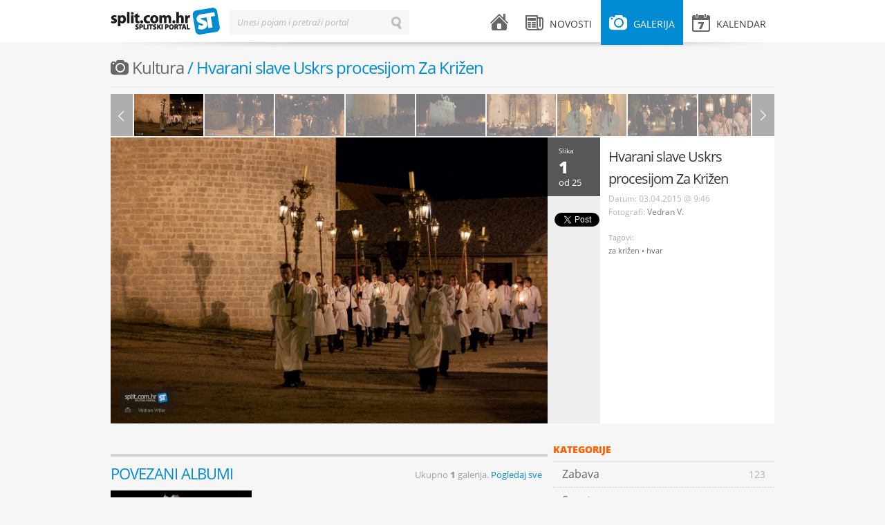

--- FILE ---
content_type: text/html; charset=UTF-8
request_url: https://www.split.com.hr/galerija/kultura/hvarani-slave-uskrs-procesijom-za-krizen/1
body_size: 4385
content:
<!DOCTYPE html>
<!--[if lt IE 7]>      <html class="no-js lt-ie9 lt-ie8 lt-ie7"> <![endif]-->
<!--[if IE 7]>         <html class="no-js lt-ie9 lt-ie8"> <![endif]-->
<!--[if IE 8]>         <html class="no-js lt-ie9"> <![endif]-->
<!--[if gt IE 8]><!--> <html class="no-js"> <!--<![endif]-->
<head>
    <meta charset="utf-8">
    <script type="text/javascript">
        (function() {
            var config = {
                kitId: 'uxs8xxx',
                scriptTimeout: 3000
            };
            var h=document.getElementsByTagName("html")[0];h.className+=" wf-loading";var t=setTimeout(function(){h.className=h.className.replace(/(\s|^)wf-loading(\s|$)/g," ");h.className+=" wf-inactive"},config.scriptTimeout);var tk=document.createElement("script"),d=false;tk.src='//use.typekit.net/'+config.kitId+'.js';tk.type="text/javascript";tk.async="true";tk.onload=tk.onreadystatechange=function(){var a=this.readyState;if(d||a&&a!="complete"&&a!="loaded")return;d=true;clearTimeout(t);try{Typekit.load(config)}catch(b){}};var s=document.getElementsByTagName("script")[0];s.parentNode.insertBefore(tk,s)
        })();
    </script>
    <script src="/js/vendor/modernizr-2.6.1.min.js"></script>
    <title>Hvarani slave Uskrs procesijom Za Križen | splitski.portal</title>
    <link rel="stylesheet" href="/theme/splitskiportal/design/style.css" type="text/css" media="all">
    <link rel="stylesheet" href="/theme/splitskiportal/design/mobile.css" type="text/css" media="all">
    <meta name="description" content="Hvarani slave Uskrs procesijom Za Križen">
    <meta name="keywords" content="splitski, portal, grad, split">
    <meta name="title" content="Hvarani slave Uskrs procesijom Za Križen - splitski.portal">
    <meta property="og:title" content="Hvarani slave Uskrs procesijom Za Križen - splitski.portal">
    <meta property="og:type" content="article">
    <meta property="og:description" content="Hvarani slave Uskrs procesijom Za Križen">
    <meta property="og:url" content="http://split.com.hr/galerija/kultura/hvarani-slave-uskrs-procesijom-za-krizen/1">
    <meta property="og:site_name" content="splitski.portal">
    <meta property="og:image" content="https://www.split.com.hr/images/upload/35/zakrivr341501.jpeg"/>
    <meta name="robots" content="index, follow" >
    <meta name="apple-mobile-web-app-capable" content="yes" />
    <meta name="apple-mobile-web-app-status-bar-style" content="black" />
    <link rel="apple-touch-icon" href="/apple-touch-icon.png"/>
    <link rel="shortcut icon" href="/favicon.ico" />
    <meta http-equiv="X-UA-Compatible" content="IE=edge,chrome=1">
    <meta name="viewport" content="width=device-width, initial-scale=1.0">
    <meta property="og:description" content="Hvarani slave Uskrs procesijom Za Križen">
    
<script type="text/javascript">

  var _gaq = _gaq || [];
  _gaq.push(['_setAccount', 'UA-604488-1']);
  _gaq.push(['_setDomainName', 'split.com.hr']);
  _gaq.push(['_trackPageview']);

  (function() {
    var ga = document.createElement('script'); ga.type = 'text/javascript'; ga.async = true;
    ga.src = ('https:' == document.location.protocol ? 'https://ssl' : 'http://www') + '.google-analytics.com/ga.js';
    var s = document.getElementsByTagName('script')[0]; s.parentNode.insertBefore(ga, s);
  })();

</script>

    <!-- Generated by Revive Adserver v3.2.1 -->
    <script type='text/javascript' src='https://ads.split.com.hr/www/delivery/spcjs.php?id=1'></script>
    
</head>
<body>
        <div id="fb-root"></div>
    <script>
        (function(d, s, id) {
            var js, fjs = d.getElementsByTagName(s)[0];
            if (d.getElementById(id)) return;
            js = d.createElement(s); js.id = id;
            js.src = "//connect.facebook.net/en_US/all.js#xfbml=1&appId=240838539389985";
            fjs.parentNode.insertBefore(js, fjs);
        }(document, 'script', 'facebook-jssdk'));</script>
        <div id="header">
    <div class="wrapper clearfix">
        <div id="logo">
    <a href="/">splitski.portal</a>
</div>        <div id="main-menu">
    <ul class="clearfix">
        <li class="menu-home ">
            <a href="/">
                <i class="icon icon-home"></i> <span class="menu-title">Naslovnica</span>
            </a>
        </li>
        <li class="menu-news submenu ">
            <a href="/novosti" class="parent-link"><i class="icon icon-news"></i> <span class="menu-title">Novosti</span></a>
            <div class="sub">
                                    <ul>
                                    <li>
                <a href="/novosti/vijesti">
                    <span class="menu-title">Vijesti</span>
                    <span class="arrow">&larr;</span>
                    <span class="item-number">1679</span>
                </a>
            </li>
                                <li>
                <a href="/novosti/zabava">
                    <span class="menu-title">Zabava</span>
                    <span class="arrow">&larr;</span>
                    <span class="item-number">2540</span>
                </a>
            </li>
                                <li>
                <a href="/novosti/kultura">
                    <span class="menu-title">Kultura</span>
                    <span class="arrow">&larr;</span>
                    <span class="item-number">2750</span>
                </a>
            </li>
                                <li>
                <a href="/novosti/sport">
                    <span class="menu-title">Sport</span>
                    <span class="arrow">&larr;</span>
                    <span class="item-number">1100</span>
                </a>
            </li>
                                <li>
                <a href="/novosti/komentari">
                    <span class="menu-title">Komentari</span>
                    <span class="arrow">&larr;</span>
                    <span class="item-number">64</span>
                </a>
            </li>
                                <li>
                <a href="/novosti/gastro-kantun">
                    <span class="menu-title">GaSTro kantun</span>
                    <span class="arrow">&larr;</span>
                    <span class="item-number">110</span>
                </a>
            </li>
            </ul>                                <span class="arrow-top">&raquo;</span>
            </div>
        </li>
        <li class="menu-gallery submenu active">
            <a href="/galerija" class="parent-link"><i class="icon icon-gallery"></i> <span class="menu-title">Galerija</span></a>
            <div class="sub">
                                    <ul>
                                <li >
                <a href="/galerija/zabava">
                    <span class="menu-title">Zabava</span> 
                    <span class="arrow">&larr;</span> 
                    <span class="item-number">123</span>
                </a>
        </li>
                            <li >
                <a href="/galerija/sport">
                    <span class="menu-title">Sport</span> 
                    <span class="arrow">&larr;</span> 
                    <span class="item-number">151</span>
                </a>
        </li>
                            <li >
                <a href="/galerija/split">
                    <span class="menu-title">Split</span> 
                    <span class="arrow">&larr;</span> 
                    <span class="item-number">51</span>
                </a>
        </li>
                            <li >
                <a href="/galerija/novosti">
                    <span class="menu-title">Novosti</span> 
                    <span class="arrow">&larr;</span> 
                    <span class="item-number">76</span>
                </a>
        </li>
                            <li class="active">
                <a href="/galerija/kultura">
                    <span class="menu-title">Kultura</span> 
                    <span class="arrow">&larr;</span> 
                    <span class="item-number">39</span>
                </a>
        </li>
            </ul>                                <span class="arrow-top">&raquo;</span>
            </div>
        </li>
        <li class="menu-events submenu mobile-hide ">
            <a href="/kalendar" class="parent-link"><i class="icon icon-events"></i> <span class="menu-title">Kalendar</span> </a>
                    </li>
        <li class="menu-events desktop-hide"><a href="/kalendar"><i class="icon icon-events"></i> <span class="menu-title">Kalendar</span> </a></li>
        <li class="menu-search desktop-hide"><a href="#"><i class="icon icon-search"></i> <span class="menu-title">Pretraži splitski portal</span></a></li>
    </ul>
</div>        <div id="search-form" class="inline-label">
    <form action="/pretrazi" method="get">
        <label for="search-input">Unesi pojam i pretraži portal</label>
        <input type="text" id="search-input" name="term" value="" class="input inactive">
        <input type="submit" id="search-button" id="search-button" name="search-button" value="Traži" class="search-button">
        <input type="button" id="erase-button" name="erase-button" value="Briši" class="erase-button">
    </form>
</div>        <div class="shadow"></div>
    </div>
</div>

<div id="banner-top">
    <div class="wrapper">
<!-- Revive Adserver Asynchronous JS Tag - Generated with Revive Adserver v5.3.1 -->
<ins data-revive-zoneid="2" data-revive-target="_blank" data-revive-id="abd5901ad371d3a87483e565c14e73d1"></ins>
<script async src="//ads.split.com.hr/www/delivery/asyncjs.php"></script>



    </div>
</div>    <div id="container">
        <div class="wrapper clearfix">
            
    <div class="fullwidth-title mobile-hide">
    <h1 class="gray"><i class="icon icon-gallery"></i> <a class="gallery-category" href="/galerija/kultura">Kultura</a> / Hvarani slave Uskrs procesijom Za Križen</h1>        <span class="orange"><a href="#" class="add-event mobile-hide">Pošalji galeriju/e</a></span></h1>
</div>
    <div class="content fullwidth clearfix">

            
            <div class="gallery-playlist clearfix mobile-hide">
                <div class="prev prev-horizontal"></div>
                <div class="next next-horizontal"></div>
            </div>

            <div class="gallery-details with-playlist clearfix">

                <div class="image-large" data-width="632" data-height="414">
                                            <!-- removed </a> tag didn't match anything -->
                        <a rel="/images/upload/35/zakrivr341501.jpeg" href="/media/cache/gallery/images/upload/35/zakrivr341501.jpeg"> <img src="/media/cache/100x61/images/upload/35/zakrivr341501.jpeg" alt=""> </a>
                                            <!-- removed </a> tag didn't match anything -->
                        <a rel="/images/upload/e3/zakrivr341502.jpeg" href="/media/cache/gallery/images/upload/e3/zakrivr341502.jpeg"> <img src="/media/cache/100x61/images/upload/e3/zakrivr341502.jpeg" alt=""> </a>
                                            <!-- removed </a> tag didn't match anything -->
                        <a rel="/images/upload/dc/zakrivr341503.jpeg" href="/media/cache/gallery/images/upload/dc/zakrivr341503.jpeg"> <img src="/media/cache/100x61/images/upload/dc/zakrivr341503.jpeg" alt=""> </a>
                                            <!-- removed </a> tag didn't match anything -->
                        <a rel="/images/upload/c3/zakrivr341504.jpeg" href="/media/cache/gallery/images/upload/c3/zakrivr341504.jpeg"> <img src="/media/cache/100x61/images/upload/c3/zakrivr341504.jpeg" alt=""> </a>
                                            <!-- removed </a> tag didn't match anything -->
                        <a rel="/images/upload/75/zakrivr341505.jpeg" href="/media/cache/gallery/images/upload/75/zakrivr341505.jpeg"> <img src="/media/cache/100x61/images/upload/75/zakrivr341505.jpeg" alt=""> </a>
                                            <!-- removed </a> tag didn't match anything -->
                        <a rel="/images/upload/e6/zakrivr341506.jpeg" href="/media/cache/gallery/images/upload/e6/zakrivr341506.jpeg"> <img src="/media/cache/100x61/images/upload/e6/zakrivr341506.jpeg" alt=""> </a>
                                            <!-- removed </a> tag didn't match anything -->
                        <a rel="/images/upload/90/zakrivr341507.jpeg" href="/media/cache/gallery/images/upload/90/zakrivr341507.jpeg"> <img src="/media/cache/100x61/images/upload/90/zakrivr341507.jpeg" alt=""> </a>
                                            <!-- removed </a> tag didn't match anything -->
                        <a rel="/images/upload/ae/zakrivr341508.jpeg" href="/media/cache/gallery/images/upload/ae/zakrivr341508.jpeg"> <img src="/media/cache/100x61/images/upload/ae/zakrivr341508.jpeg" alt=""> </a>
                                            <!-- removed </a> tag didn't match anything -->
                        <a rel="/images/upload/03/zakrivr341509.jpeg" href="/media/cache/gallery/images/upload/03/zakrivr341509.jpeg"> <img src="/media/cache/100x61/images/upload/03/zakrivr341509.jpeg" alt=""> </a>
                                            <!-- removed </a> tag didn't match anything -->
                        <a rel="/images/upload/e4/zakrivr341510.jpeg" href="/media/cache/gallery/images/upload/e4/zakrivr341510.jpeg"> <img src="/media/cache/100x61/images/upload/e4/zakrivr341510.jpeg" alt=""> </a>
                                            <!-- removed </a> tag didn't match anything -->
                        <a rel="/images/upload/79/zakrivr341511.jpeg" href="/media/cache/gallery/images/upload/79/zakrivr341511.jpeg"> <img src="/media/cache/100x61/images/upload/79/zakrivr341511.jpeg" alt=""> </a>
                                            <!-- removed </a> tag didn't match anything -->
                        <a rel="/images/upload/d0/zakrivr341512.jpeg" href="/media/cache/gallery/images/upload/d0/zakrivr341512.jpeg"> <img src="/media/cache/100x61/images/upload/d0/zakrivr341512.jpeg" alt=""> </a>
                                            <!-- removed </a> tag didn't match anything -->
                        <a rel="/images/upload/f4/zakrivr341513.jpeg" href="/media/cache/gallery/images/upload/f4/zakrivr341513.jpeg"> <img src="/media/cache/100x61/images/upload/f4/zakrivr341513.jpeg" alt=""> </a>
                                            <!-- removed </a> tag didn't match anything -->
                        <a rel="/images/upload/af/zakrivr341514.jpeg" href="/media/cache/gallery/images/upload/af/zakrivr341514.jpeg"> <img src="/media/cache/100x61/images/upload/af/zakrivr341514.jpeg" alt=""> </a>
                                            <!-- removed </a> tag didn't match anything -->
                        <a rel="/images/upload/c8/zakrivr341515.jpeg" href="/media/cache/gallery/images/upload/c8/zakrivr341515.jpeg"> <img src="/media/cache/100x61/images/upload/c8/zakrivr341515.jpeg" alt=""> </a>
                                            <!-- removed </a> tag didn't match anything -->
                        <a rel="/images/upload/eb/zakrivr341516.jpeg" href="/media/cache/gallery/images/upload/eb/zakrivr341516.jpeg"> <img src="/media/cache/100x61/images/upload/eb/zakrivr341516.jpeg" alt=""> </a>
                                            <!-- removed </a> tag didn't match anything -->
                        <a rel="/images/upload/90/zakrivr341517.jpeg" href="/media/cache/gallery/images/upload/90/zakrivr341517.jpeg"> <img src="/media/cache/100x61/images/upload/90/zakrivr341517.jpeg" alt=""> </a>
                                            <!-- removed </a> tag didn't match anything -->
                        <a rel="/images/upload/35/zakrivr341518.jpeg" href="/media/cache/gallery/images/upload/35/zakrivr341518.jpeg"> <img src="/media/cache/100x61/images/upload/35/zakrivr341518.jpeg" alt=""> </a>
                                            <!-- removed </a> tag didn't match anything -->
                        <a rel="/images/upload/1b/zakrivr341519.jpeg" href="/media/cache/gallery/images/upload/1b/zakrivr341519.jpeg"> <img src="/media/cache/100x61/images/upload/1b/zakrivr341519.jpeg" alt=""> </a>
                                            <!-- removed </a> tag didn't match anything -->
                        <a rel="/images/upload/80/zakrivr341520.jpeg" href="/media/cache/gallery/images/upload/80/zakrivr341520.jpeg"> <img src="/media/cache/100x61/images/upload/80/zakrivr341520.jpeg" alt=""> </a>
                                            <!-- removed </a> tag didn't match anything -->
                        <a rel="/images/upload/ec/zakrivr341521.jpeg" href="/media/cache/gallery/images/upload/ec/zakrivr341521.jpeg"> <img src="/media/cache/100x61/images/upload/ec/zakrivr341521.jpeg" alt=""> </a>
                                            <!-- removed </a> tag didn't match anything -->
                        <a rel="/images/upload/24/zakrivr341522.jpeg" href="/media/cache/gallery/images/upload/24/zakrivr341522.jpeg"> <img src="/media/cache/100x61/images/upload/24/zakrivr341522.jpeg" alt=""> </a>
                                            <!-- removed </a> tag didn't match anything -->
                        <a rel="/images/upload/17/zakrivr341523.jpeg" href="/media/cache/gallery/images/upload/17/zakrivr341523.jpeg"> <img src="/media/cache/100x61/images/upload/17/zakrivr341523.jpeg" alt=""> </a>
                                            <!-- removed </a> tag didn't match anything -->
                        <a rel="/images/upload/4c/zakrivr341524.jpeg" href="/media/cache/gallery/images/upload/4c/zakrivr341524.jpeg"> <img src="/media/cache/100x61/images/upload/4c/zakrivr341524.jpeg" alt=""> </a>
                                            <!-- removed </a> tag didn't match anything -->
                        <a rel="/images/upload/53/zakrivr341525.jpeg" href="/media/cache/gallery/images/upload/53/zakrivr341525.jpeg"> <img src="/media/cache/100x61/images/upload/53/zakrivr341525.jpeg" alt=""> </a>
                                    </div>

                <div class="share-column mobile-hide">

                    <div class="out-of">
                        <span class="small">Slika</span> <span class="current-image-no">0</span> <span class="medium">od 25</span>
                    </div>

                                        
                    <div class="share-me">
                        
                        <div class="like-button">
                            <div class="fb-like" data-href="https://www.split.com.hr/galerija/kultura/hvarani-slave-uskrs-procesijom-za-krizen/1" data-send="false" data-layout="box_count" data-width="450" data-show-faces="true"></div>
                        </div>
                        <div class="tweet-button">
                            <a href="https://twitter.com/share" class="twitter-share-button" data-count="vertical" data-url="https://www.split.com.hr/galerija/kultura/hvarani-slave-uskrs-procesijom-za-krizen/1">Tweet</a>
                        </div>
                        <script>!function(d,s,id){var js,fjs=d.getElementsByTagName(s)[0],p=/^http:/.test(d.location)?'http':'https';if(!d.getElementById(id)){js=d.createElement(s);js.id=id;js.src='https://platform.twitter.com/widgets.js';fjs.parentNode.insertBefore(js,fjs);}}(document, 'script', 'twitter-wjs');</script>

                        
                    </div>

                </div>
                <div class="post clearfix">
                    <h1><a href="single-gallery.html">Hvarani slave Uskrs procesijom Za Križen</a></h1>
                    <div class="post-meta clearfix">
                            <span class="no-wrap">
                                Datum: <span class="date">03.04.2015 @ 9:46</span><br>

                                                                
                                Fotografi:
        <a href="/autor/vedran-vrtlar">Vedran V.</a>
                                                                </span>
                    </div>
                    <div class="post-excerpt clearfix">
                        <p></p>
                    </div>

                        <div class="post-tags clearfix">
        <div class="tags">
            <span class="h3">Tagovi:</span>
                        <a href="/tag/za-krizen" class="tag">za križen</a>
            <span class="divider">•</span>                        <a href="/tag/hvar" class="tag">hvar</a>
                                </div>
    </div>

                </div>

            </div>

    </div>

    <div class="content clearfix mobile-hide">

            <div class="facebook-comments mobile-hide">
    <div class="fb-comments" data-href="https://www.split.com.hr/galerija/kultura/hvarani-slave-uskrs-procesijom-za-krizen/1" data-num-posts="10"></div>
</div>
                        <div class="column-title clearfix mobile-hide">
                    <h1>Povezani albumi</h1>
                    
                        <div class="view-options">
                            <span class="view-title">Ukupno <strong>1</strong> galerija.
                            <a href="#" class="view-gallery">Pogledaj sve</a></span>
                        </div>
            </div>
                    
            <div class="photogallery table clearfix mobile-hide">

                                                                                                                                                                                                                                                                                                                                                                                                                                                                                                                                                                                                                                    <div class="post gallery clearfix   gallery  ">
            <h1 class="title">
            <span class="blue"><a href="/galerija">Galerija</a></span> <span class="gray">/</span> <a href="/galerija/kultura/za-krizen-vrboska/0">Za Križen - Vrboska</a>
        </h1>
    
            <div class="post-excerpt">
            <p>Punih pet stoljeća Hvarani na poseban način proslavljaju Uskrs - procesijom &quot;Za Križen&quot;.
Procesija &quot;Za Križen&quot; počinje u 22 sata na Veliki Četvrtak, traje 8 sati, duga je oko 22 km i obuhvaća šest župa: Jelsu, Pitve, Vrisnik, Svirče, Vrbanj i Vrbosku.</p>
        </div>
    
    <div class="gallery-teaser">
                                                                    <div class="image-large">
                                                        <a href="/galerija/kultura/za-krizen-vrboska/0" >
                                                            <img src="/media/cache/326x200/images/upload/8a/zakrizem_180414_1.jpeg" alt="" title="" >
                                                    </a>
                                    </div>
                                                                <div class="image-thumb">
                                                        <a href="/galerija/kultura/za-krizen-vrboska/1" >
                                                            <img src="/media/cache/100x100/images/upload/21/zakrizem_180414_2.jpeg" alt="" title="" >
                                                    </a>
                                    </div>
                                                                <div class="image-thumb">
                                                        <a href="/galerija/kultura/za-krizen-vrboska/2" >
                                                            <img src="/media/cache/100x100/images/upload/54/zakrizem_180414_3.jpeg" alt="" title="" >
                                                    </a>
                                    </div>
                                                                <div class="image-thumb">
                                                        <a href="/galerija/kultura/za-krizen-vrboska/3" >
                                                            <img src="/media/cache/100x100/images/upload/32/zakrizem_180414_4.jpeg" alt="" title="" >
                                                    </a>
                                    </div>
                                                                <div class="image-thumb">
                                                        <a href="/galerija/kultura/za-krizen-vrboska/4" >
                                                            <img src="/media/cache/100x100/images/upload/3f/zakrizem_180414_5.jpeg" alt="" title="" >
                                                    </a>
                                    </div>
                                                                <div class="image-thumb">
                                                        <a href="/galerija/kultura/za-krizen-vrboska/5" >
                                                            <img src="/media/cache/100x100/images/upload/b6/zakrizem_180414_6.jpeg" alt="" title="" >
                                                    </a>
                                    </div>
                                                                <div class="image-thumb total">
                                                    <a href="/galerija/kultura/za-krizen-vrboska/0">
                        <span class="large-font">22</span>
                        <span class="small-font">Fotografija</span>
                    </a>
                                    </div>
                                            <span class="post-icons">
            <i class="icon icon-photo tooltip"> Fotogalerija</i>                                </span>
    </div>

            <div class="bottom-links">
            <h2><a href="/galerija/kultura/za-krizen-vrboska/0">Za Križen - Vrboska</a></h2>
            <div class="post-meta">
                                    <span class="date">18.04.2014 @ 11:15</span> <span class="bullet">•</span>
                                                Kategorija:
                <a href="/galerija/kultura" class="category">Kultura</a>
                <span class="bullet">•</span>
                Fotografi:
        <a href="/autor/vedran-vrtlar">Vedran V.</a>
                                </div>
        </div>
    
    <a href="/galerija/kultura/za-krizen-vrboska/0" class="mobile-link"></a>
</div>
            </div>

            
            <div class="photogallery table clearfix mobile-hide">

                
            </div>

    </div>

    <div class="sidebar clearfix">
        <div class="widget category-menu clearfix mobile-hide">
            <div class="widget-title">Kategorije</div>    
                    <ul>
                                <li >
                <a href="/galerija/zabava">
                    <span class="menu-title">Zabava</span> 
                    <span class="arrow">&larr;</span> 
                    <span class="item-number">123</span>
                </a>
        </li>
                            <li >
                <a href="/galerija/sport">
                    <span class="menu-title">Sport</span> 
                    <span class="arrow">&larr;</span> 
                    <span class="item-number">151</span>
                </a>
        </li>
                            <li >
                <a href="/galerija/split">
                    <span class="menu-title">Split</span> 
                    <span class="arrow">&larr;</span> 
                    <span class="item-number">51</span>
                </a>
        </li>
                            <li >
                <a href="/galerija/novosti">
                    <span class="menu-title">Novosti</span> 
                    <span class="arrow">&larr;</span> 
                    <span class="item-number">76</span>
                </a>
        </li>
                            <li class="active">
                <a href="/galerija/kultura">
                    <span class="menu-title">Kultura</span> 
                    <span class="arrow">&larr;</span> 
                    <span class="item-number">39</span>
                </a>
        </li>
            </ul>                    </div>

<div class="widget banner clearfix">
    <ul>
        <script type='text/javascript'><!--// <![CDATA[
            /* [id5] 300x600_sidebar */
            OA_show(5);
            // ]]> --></script><noscript><a target='_blank' href='http://slicestic.com/ad/www/delivery/ck.php?n=e2b64c2'><img border='0' alt='' src='http://slicestic.com/ad/www/delivery/avw.php?zoneid=5&amp;n=e2b64c2' /></a></noscript>
    </ul>
</div>
<div class="widget banner clearfix">
    <ul>
        <script type='text/javascript'><!--// <![CDATA[
            /* [id3] 300x250_sidebar */
            OA_show(3);
            // ]]> --></script><noscript><a target='_blank' href='http://slicestic.com/ad/www/delivery/ck.php?n=6c254cb'><img border='0' alt='' src='http://slicestic.com/ad/www/delivery/avw.php?zoneid=3&amp;n=6c254cb' /></a></noscript>
    </ul>
</div>


    </div>

        </div>
    </div>
    <div id="footer">
    <div class="wrapper clearfix">
        <div class="copyright">
    Sva prava pridržana &copy; 2003-2013 - <a href="http://split.com.hr">Udruga za promociju kulture mladih "splitski.portal"</a> - <a href="http://split.com.hr/p/o-portalu">O portalu</a> - <a href="http://split.com.hr/p/impressum">Impressum</a> - <a href="http://split.com.hr/p/uvjeti-koristenja">Uvjeti korištenja</a> - <a href="http://split.com.hr/p/marketing">Marketing</a><br>
</div>        <div class="design-by">
    <a href="http://locastic.com" title="Za dizajn i izradu zaslužan lokastični studio">100% Locastic</a>
</div>    </div>
</div>

            <script type="text/javascript" src="/theme/splitskiportal/js/jquery-1.7.2.min.js"></script>
    <script type="text/javascript" src="/theme/splitskiportal/js/jquery-ui-1.8.21.custom.min.js"></script>
    <script type="text/javascript" src="/theme/splitskiportal/js/jquery.fancybox.pack.js"></script>
    <script type="text/javascript" src="/theme/splitskiportal/js/jquery.qtip.min.js"></script>
    <script type="text/javascript" src="/theme/splitskiportal/js/fotorama.js"></script>
    <script type="text/javascript" src="/theme/splitskiportal/js/jquery.infieldlabel.min.js"></script>
    <script type="text/javascript" src="http://platform.twitter.com/widgets.js"></script>
    <script type="text/javascript" src="/theme/splitskiportal/js/onload.js"></script>
    <script type="text/javascript" src="//use.typekit.net/uxs8xxx.js"></script>
    <script type="text/javascript">try{Typekit.load();}catch(e){}</script>


    <script type="text/javascript">
        $(document).ready(function(){
            if(window.location.hash.substring(1) > 0)
                $('.current-image-no').html(window.location.hash.substring(1));
            else
                $('.current-image-no').html('1')
        });

        $(window).on('hashchange', function() {
            if(window.location.hash.substring(1) > 0)
                $('.current-image-no').html(window.location.hash.substring(1));
        });
    </script>
</body>
</html>

--- FILE ---
content_type: text/css
request_url: https://www.split.com.hr/theme/splitskiportal/design/style.css
body_size: 13056
content:
/*
	Theme Name: split.com.hr
	Theme URI: http: //split.com.hr
	Theme Author: Luka Vidos
	Version: 1.0
*/


/**
 * FONTS
 */


/**
 * RESET
 */

html, body, div, span, applet, object, iframe, h1, h2, h3, h4, h5, h6, p, blockquote, pre, a, abbr, acronym, address, big, cite, code, del, dfn, em, font, img, ins, kbd, q, s, samp, small, strike, strong, sub, sup, tt, var, b, u, i, center, dl, dt, dd, ol, ul, li, fieldset, form, label, legend, table, caption, tbody, tfoot, thead, tr, th, td { background: transparent; border: 0; margin: 0; padding: 0; vertical-align: baseline; }
body { line-height: 1; }
h1, h2, h3, h4, h5, h6 { font-weight: normal; }
ol, ul { list-style: none; }
blockquote { quotes: none; }
blockquote: before, blockquote: after { content: ''; content: none; }
del { text-decoration: line-through; }
a img, img { border: none; }
*: focus { outline: none; }

input, select, textarea {
	font-family: Tahoma, Helvetica, Arial, sans-serif;
}


/**
 * Permanentni linkovi za mobilne ure�aje i da je cijeli DIV klikabilan
 */

.event a.mobile-link,
.post a.mobile-link,
.single-item a.mobile-link {
  position:absolute;
  width:100%;
  height:100%;
  top:0;
  left: 0;
  z-index: 1;
  /* edit: fixes overlap error in IE7/8,
     make sure you have an empty gif */
  background-image: url(i/blank.gif);
}

.event,
.post,
.single-item {
	position: relative;
}

.event a,
.post a,
.single-item a {
	position: relative;
	z-index: 2;
}










/**
 * DEFAULTS
 */

body {
	background: #f6f6f6;
	color: #5b5b5b;
	font-family: 'open-sans', Tahoma, Helvetica, Arial, sans-serif;
	font-weight: 500;
	font-size: 13px;
	line-height: 19px;
	padding-top: 72px;
}

h1 {
	font-size: 24px;
	font-weight: 500;
	font-family: 'open-sans', Helvetica, Arial, sans-serif;
	letter-spacing: -1px;
}

.slider h1 {
	font-size: 28px;
}

h2 {
	font-size: 17px;
	font-weight: 500;
	font-family: 'open-sans', Helvetica, Arial, sans-serif;
}

h3 {
	font-size: 17px;
	font-weight: 500;
	font-family: 'open-sans', Helvetica, Arial, sans-serif;
}

strong {
	font-weight: 900;
	font-family: 'open-sans', Helvetica, Arial, sans-serif;
}


/**
 * WRAPPER
 */

.wrapper {
	width: 960px;
	margin: 0 auto;
	position: relative;
}

.icon {
	display: inline-block;
	width: 26px;
	height: 26px;
	*margin-right: .3em;
	line-height: 16px;
	vertical-align: text-top;
	background-image: url("i/sprite-icons.png");
	background-position: 16px 16px;
	background-repeat: no-repeat;
}


/**
 * HEADER
 */

#header {
	position: fixed;
	top: 0;
	left: 0;
	width: 100%;
	height: 61px;
	z-index: 1000;
	background-color: #fff;
}

#header .wrapper {
	height: 61px;
}

#header .shadow {
	position: absolute;
	bottom: -8px;
	left: 0;
	height: 8px;
	width: 960px;
	background: transparent url(i/header-shadow.png) no-repeat center top;
	z-index: 1;
}


/**
 * Logo
 */

#logo {
	position: absolute;
	top: 11px;
	left: 0;
	width: 160px;
	height: 42px;
	display: block;
}

#logo a,
#logo a:link,
#logo a:visited,
#logo a:hover {
	display: block;
	width: 160px;
	height: 42px;
	color: #fff;
	text-indent: -9999px;
	background: transparent url(i/sprite-icons.png) no-repeat -16px -16px;
}

#logo a:active {
	background-position: -15px -15px;
}


/**
 * MAIN MENU
 */

.mobile-search,
.mobile-menu {
	display: none;
}

#main-menu ul {
	position: absolute;
	top: 0px;
	right: 0px;
}

#main-menu li {
	float: left;
	margin-left: 1px;
}

#main-menu li a,
#main-menu li a:link,
#main-menu li a:visited {
	display: block;
	padding: 25px 12px 26px;
	height: 14px;
	color: #3e3e3e;
	font-size: 14px;
	line-height: 14px;
	font-weight: 500;
	font-family: 'open-sans', Helvetica, Arial, sans-serif;
	text-decoration: none;
	text-transform: uppercase;
	position: relative;
	z-index: 2;
}

#main-menu li a:hover,
#main-menu li a:active {
	color: #fff;
	background-color: #686767;
}

#main-menu li.active a,
#main-menu li.active a:hover,
#main-menu li.active a:active {
	display: block;
	color: #fff;
	background-color: #008bd2;
	cursor: default;
}

/**
 * Main menu - count
 */

#main-menu .menu-count {
	padding: 2px 2px;
	position: absolute;
	left: 26px;
	top: 12px;
	color: #fff;
	font-size: 9px;
	line-height: 9px;
	font-family: 'open-sans', Tahoma, Helvetica, Arial, sans-serif;
	text-align: center;
	font-weight: 900;
	background-color: #008bd2;
        -webkit-border-radius: 4px;
	border-radius: 4px;
	border: 2px solid #fff;
}

#main-menu li a:hover .menu-count {
	color: #686767;
	background-color: #fff;
        border: 2px solid #686767;
}

#main-menu li.active .menu-count,
#main-menu li.active:hover .menu-count {
	color: #008bd2;
	background-color: #fff;
        border: 2px solid #008bd2;
}

/**
 * Main menu - title
 */

#main-menu ul li .menu-title {
	margin-left: 5px;
}

#main-menu ul li.menu-home .menu-title {
	display: none;
}

/**
 * Main menu - icons
 */

#main-menu .icon {
	margin-top: -5px;
	margin-bottom: 5px;
}

.icon-home {
	background-position: -112px -160px;
}

#main-menu li.active .icon-home,
#main-menu li a:hover .icon-home {
	background-position: -160px -160px;
}

.icon-news {
	background-position: -112px -112px;
}

#main-menu li.active .icon-news,
#main-menu li a:hover .icon-news,
#main-menu li.submenu:hover a.parent-link .icon-news {
	background-position: -160px -112px;
}

.icon-gallery {
	background-position: -16px -160px;
}

#main-menu li.active .icon-gallery,
#main-menu li a:hover .icon-gallery,
#main-menu li.submenu:hover a.parent-link .icon-gallery {
	background-position: -64px -160px;
}

.icon-events {
	background-position: -16px -112px;
}

#main-menu li.active .icon-events,
#main-menu li a:hover .icon-events,
#main-menu li.submenu:hover a.parent-link .icon-events {
	background-position: -64px -112px;
}

.icon-search {
    background-position: -144px -544px;
}

#main-menu li.active .icon-search,
#main-menu li a:hover .icon-search,
#main-menu li.submenu:hover a.parent-link .icon-search {
    background-position: -144px -592px;
}


/**
 * MAIN MENU - SUBMENU
 */

#main-menu li.submenu {
	position: relative;
}

#main-menu li.submenu .sub {
	display: none;
	position: absolute;
	margin-top: 61px;
	width: 180px;
	top: 0;
	left: -30px;
	-webkit-box-shadow:  0px 0px 9px 0px rgba(0, 0, 0, 0.2);
    box-shadow:  0px 0px 9px 0px rgba(0, 0, 0, 0.2);
	z-index: 4;
}

#main-menu li.submenu:hover .sub,
#main-menu li.submenu:active .sub {
	display: block;
	cursor: pointer;
}

#main-menu li.submenu:hover a.parent-link,
#main-menu li.submenu:hover a.parent-link:link,
#main-menu li.submenu:hover a.parent-link:visited {
	color: #fff;
	background-color: #686767;
}

#main-menu li.submenu:hover li.active a.parent-link .menu-count,
#main-menu li.submenu:hover a.parent-link .menu-count ,
#main-menu li.submenu:hover a.parent-link:link .menu-count,
#main-menu li.submenu:hover a.parent-link:visited .menu-count{
	color: #686767;
	background-color: #fff;
        border: 2px solid #686767;
}

#main-menu li.submenu .sub ul {
	display: block;
	font-size: 12px;
	position: static;
	background-color: #fff;
	padding: 4px 0 4px 0;
}

#main-menu li.submenu .sub ul li {
	padding: 0;
	margin: 0;
	background-color: #fff;
	float: none;
}

#main-menu li.submenu .sub ul li:hover {
	background-color: #f2f2f2;
}

#main-menu li.submenu .sub a,
#main-menu li.submenu .sub a:link,
#main-menu li.submenu .sub a:visited,
#main-menu li.submenu.active .sub a,
#main-menu li.submenu.active .sub a:link,
#main-menu li.submenu.active .sub a:visited {
	display: block;
	padding: 7px 2px;
	margin: 0 12px;
	background-color: #fff;
	cursor: pointer;
	color: #3e3e3e;
	font-size: 12px;
	display: block;
	text-transform: none;
	border-top: 1px dotted #d1d1d1;
}

#main-menu li.submenu .sub li.active:hover,
#main-menu li.submenu .sub li.active a,
#main-menu li.submenu.active .sub li.active a {
	background-image: none;
	background-color: #fff;
	color: #008bd2;
	cursor: default;
}

#main-menu li.submenu .sub a:hover,
#main-menu li.submenu .sub a:active,
#main-menu li.submenu.active .sub a:hover,
#main-menu li.submenu.active .sub a:active {
	background-color: #f2f2f2;
	cursor: pointer;
	color: #008bd2;
}

#main-menu li.submenu .sub a .item-number {
	float: right;
	font-size: 11px;
	color: #6c6c6c;
}

#main-menu li.submenu .sub ul li:first-child a {
	border-top: none;
}

#main-menu li.submenu span.arrow-top {
	display: block;
	width: 16px;
	height: 7px;
	top: -7px;
	left: 82px;
	position: absolute;
	text-indent: -9999px;
	background: transparent url(i/sprite-icons.png) no-repeat -112px -80px;
	z-index: 6;
}

#main-menu li.submenu span.arrow {
    display: none;
}


#main-menu li.submenu.active .sub li:first-child a,
#main-menu li.submenu.active .sub li:first-child a:link,
#main-menu li.submenu.active .sub li:first-child a:visited {
    border-top: none;
}


/**
 * SEARCH
 */

#search-form {
	position: absolute;
	top: 15px;
	left: 172px;
	width: 260px;
	height: 35px;
}

#search-form form {
	width: 260px;
	position: relative;
}

#search-form input[type="text"] {
	border: 1px solid #e9e9e9;
	color: #b9b9b9;
	font-size: 12px;
	line-height: 12px;
	padding: 9px 31px 9px 8px;
	margin: 0;
	border: none;
	outline: none;
	width: 219px;
	height: 15px;
	display: inline-block;
	background-color: #f6f6f6;
        font: 500;
        font-family: 'open-sans', Helvetica, Arial, sans-serif;

}

#search-form input[type="text"].inactive {
	border: 1px solid #f6f6f6;
	color: #b1b1b1;
	font-style: italic;
}

#search-form input[type="text"]:focus,
#search-form input[type="text"].active {
	border: 1px solid #e9e9e9;
	color: #363434;
	font-style: normal;
	background-color: #fff;
}

#search-form input[type="submit"] {
	position: absolute;
	top: 9px;
	right: 11px;
	text-indent: -9999px;
	width: 15px;
	height: 18px;
	border: none;
	outline: none;
	cursor: pointer;
	background: transparent url(i/sprite-icons.png) no-repeat -16px -80px;
}

#search-form:hover input[type="submit"],
#search-form input[type="submit"]:hover {
	background: transparent url(i/sprite-icons.png) no-repeat -48px -80px;
        opacity: 0.5;
}

#search-form .erase-button {
	position: absolute;
	top: 14px;
	right: -20px;
	text-indent: -9999px;
	width: 12px;
	height: 12px;
	border: none;
	outline: none;
	cursor: pointer;
	background: transparent url(i/sprite-icons.png) no-repeat -144px -80px;
        opacity: 0.6;
}

#search-form .erase-button:hover {
    opacity: 1;
}

/**
 * BANNER
 */

#banner-top {
	padding-bottom: 9px;
}

#banner-top {
    text-align: center;
}

#banner-top a {
	display: block;
}

#banner-top a.center {
	text-align: center;
}


/**
 * CONTENT
 */

#container.full-width .content {
	width: 960px;
}


.content {
	width: 632px;
	float: left;
}


/**
 * Slider
 */

.post.slider {
	padding-bottom: 9px;
	margin-bottom: 9px;
	border-bottom: 4px solid #d4d4d4;
}

/**
 * Slider - images & caption
 */

.slider-large {
	position: relative;
	width: 526px;
	height: 312px;
	overflow: hidden;
}

.slider-title {
	font-size: 14px;
	font-weight: 900;
	font-family: 'open-sans', Helvetica, Arial, sans-serif;
	text-transform: uppercase;
	background-color: #008bd2;
	color: #fff;
	position: absolute;
	top: 0;
	left: 0;
	display: inline-block;
	padding: 7px 10px 3px;
	z-index: 100;
}

.slider-items {
	width: 526px;
	height: 312px;
	overflow: hidden;
}

.slider-items li {
	display: block;
	width: 526px;
	height: 312px;
	position: relative;
}

.slider-items img {
	width: 100%;
}

/**
 * Slider - caption
 */

.slider-items .caption {
	position: absolute;
	bottom: 0;
	left: 0;
	background-color: #fff;
	padding: 7px 10px 5px 35px;
	min-height: 62px;
	width: 481px;
}

.slider-items .caption {
	display: inline-block;
}

.slider-items .caption h1 {
	width: 492px;
	float: left;
	margin: 0 0 5px 0;
	padding: 0;
}

.slider-items .caption h1 a,
.slider-items .caption h1 a:link,
.slider-items .caption h1 a:visited {
	color: #008bd2;
	text-decoration: none;
}

.slider-items .caption h1 a:hover,
.slider-items .caption h1 a:active{
	color: #008bd2;
	text-decoration: underline;
}


/**
 * Slider - hoverage
 */

.slider-items:hover h1 a,
.slider-items:hover h1 a:link,
.slider-items:hover h1 a:visited {
	text-decoration: underline;
}

.slider-items:hover p {
	color: #8e8e8e;
}


/**
 * Slider - menu
 */

.slider-menu {
	position: absolute;
	top: 0;
	right: 0;
	display: block;
	width: 100px;
	height: 100px;
}

.slider-menu li a {
	display: block;
	width: 100px;
	height: 100px;
}

.slider-menu li {
	margin-top: 6px;
	position: relative;
}

.slider-menu li:first-child {
	margin-top: 0;
}

.slider-menu li:hover,
.slider-menu li.active {
}

.slider-menu li:hover img,
.slider-menu li.active img {
	opacity: 0.7;
}

.slider-menu li .arrow {
	opacity: 0;
}

.slider-menu li.active .arrow {
	opacity: 100;
	text-indent: -9999px;
	background: transparent url(i/sprite-icons.png) no-repeat -16px -272px;
	width: 32px;
	height: 56px;
	position: absolute;
	top: 22px;
	left: 32px;
	z-index: 100;
	cursor: default;
}


/**
 * POST STANDARD
 */

span.blue {
	color: #008bd2;
}

span.gray {
	color: #8e8e8e;
}

.post {
	margin-bottom: 25px;
}

.post h1 {
	color: #373737;
        font-size: 26px;
	line-height: 32px;
	margin-bottom: 5px;
	padding-top: 0;
	float: right;
	width: 418px;
        font-weight: 300;
}

.gallery h1,
.no-image h1 {
	width: 100%;
	float: none;
}

.no-image.with-icons  h1 {
	width: 632px;
}

.post h1 a,
.post h1 a:link,
.post h1 a:visited {
	color: #373737;
	text-decoration: none;
}

.post.sponsored h1,
.post.sponsored h1 a,
.post.sponsored h1 a:link,
.post.sponsored h1 a:visited {
	color: #ff6000;
}

.post h1 a:hover,
.post h1 a:active,
.post:hover h1 a,
.post:hover h1 a:link,
.post:hover h1 a:visited {
	color: #008bd2;
	text-decoration: none;
}

.post:hover p {
	color: #8e8e8e;
}

.post:hover .post-thumbnail {
	border-right: 10px solid #008bd2;
	width: 194px;
        margin-bottom: 0;
        padding-bottom: 0;
}

.post:hover .post-thumbnail img {
	opacity: 0.7;
}

.with-icons.post:hover .post-thumbnail {
	border: none;
	width: 28px;
        height: auto;
        min-height: 62px;
        margin-bottom: 0;
        padding-bottom: 0;
}


/**
 * Post excerpt
 */

.post-excerpt {
	float: right;
	width: 418px;
}

.gallery .post-excerpt,
.no-image .post-excerpt {
	width: 100%;
	float: none;
}

.no-image.with-icons .post-thumbnail {
	width: 28px;
}

.no-image.with-icons .post-excerpt {
	width: 594px;
	float: right;
}

/**
 * Post thumbnail
 */

.post-thumbnail {
	position: relative;
	float: left;
	margin-right: 10px;
	width: 204px;
        height: 121px;
	overflow: hidden;
}

.post-thumbnail a {
    float: left;
    display: block;
    height: auto;
    padding-bottom: 0;
    margin-bottom: 0;
}

.post-thumbnail:active {
	background-image: none;
	margin-top: 1px;
	margin-bottom: -1px;
}

.with-icons .post-thumbnail {
	height: 77px;
	width: 25px;
}


/**
 * Post icons
 */

.post-icons {
	position: absolute;
	top: 0;
	left: 0;
	width: 25px;
	height: 77px;
	z-index: 100;
	display: block;
}

.post-icons .icon {
	position: static;
	display: inline-block;
	background-color: #686767;
	margin-bottom: 1px;
	width: 25px;
	height: 25px;
        opacity: 0.7;
}

.post-icons .icon:hover {
	background-color: #008bd2;
        opacity: 1;
}

.post-icons .tooltip {
	text-indent: -9999px;
}

.icon-photo {
	background-position: -12px -202px;
}

.icon-event {
	background-position: -76px -204px;
}

.icon-gift {
	background-position: -140px -204px;
}

.post-meta .icon {
	position: static;
	display: inline-block;
	width: 16px;
	height: 12px;
}

.icon-comments {
	background-position: -80px -80px;
	margin-top: 2px;
}


/**
 * Post meta
 */

.post-meta {
	padding: 0 0 2px;
	color: #b6b6b6;
	font-size: 12px;
}

.post-meta .bullet {
	color: #c6c6c6;
}

.post-meta a,
.post-meta a:link,
.post-meta a:visited {
	color: #7c7c7c;
	text-decoration: none;
}

.post-meta a.author,
.post-meta a.author:link,
.post-meta a.author:visited {
	color: #008bd2;
	text-decoration: none;
}

.post-meta a:hover,
.post-meta a:active,
.post-meta a.author:hover,
.post-meta a.author:active {
	color: #008bd2;
	text-decoration: underline;
}

.post-meta .comments {
	font-weight: 300;
	font-family: 'open-sans', Helvetica, Arial, sans-serif;
}


/**
 * DETAILS
 */

.details .post-header {
	margin-bottom: 10px;
	position: relative;
}

.post-header .post-title {

	padding: 14px 15px 14px;
	width: auto;
        background-color: #fff;
}

.post-header .post-title h1 {
	font-weight: 300;
	padding-bottom: 0px;
	font-family: 'open-sans', Helvetica, Arial, sans-serif;
	font-size: 32px;
	width: 100%;
	line-height: 36px;
	color: #008bd2;
	width: auto;
	float: none;
}

.post-header .post-meta {
	width: auto;
	float: none;
}

.post-entry {
    padding: 0px 10px;
}

.details,
.details p,
.details ul,
.details ol {
 	font-size: 14px;
	line-height: 22px;
	color: #5b5b5b;
}

.details ul {
    list-style-type: disc;
    margin-left: 30px;
    margin-bottom: 10px;
}
.details ol {
    margin-left: 30px;
    list-style-type: decimal;
    margin-bottom: 10px;
}

.details p,
.details blockquote {
	margin-bottom: 10px;
}

.details:hover p {
	color: #5b5b5b;
}

.details h2 {
	padding: 5px 0 8px;
	color: #6e6e6e;
	font-weight: 500;
	font-family: 'open-sans', Helvetica, Arial, sans-serif;
	font-size: 22px;
}

.details blockquote {
	padding: 30px;
	font-size: 16px;
	line-height: 26px;
	background: transparent url(i/quote.png) no-repeat 10px 10px;
	font-weight: 600;
	font-family: 'open-sans', Helvetica, Arial, sans-serif;
}

.details .intro-text {
	font-size: 14px;
	line-height: 18px;
}

.details a,
.details a:link,
.details a:visited {
	color: #008bd2;
	text-decoration: none;
}

.details a:hover,
.details a:active{
	color: #008bd2;
	text-decoration: underline;
}


/**
 * DETAILS RETURN
 */

.back-button {
	width: 100%;
}

.back-button a,
.back-button a:link,
.back-button a:visited {
	display: inline-block;
	padding: 9px 19px 8px;
	color: #8b8b8b;
	text-decoration: none;
	text-transform: uppercase;
	font-weight: 900;
	font-family: 'open-sans', Helvetica, Arial, sans-serif;
}

.back-button a:hover,
.back-button a:active {
	color: #ffffff;
	background: #008bd2;
}


/**
 * POST GALLERY
 */

.details .gallery {
	margin-bottom: 10px;
	background-color: #efefef;
	padding: 10px 6px 6px;
}

.details .gallery h3 {
	font-size: 18px;
	margin-bottom: 8px;
	color: #008bd2;
	font-weight: 500;
	font-family: 'open-sans', Helvetica, Arial, sans-serif;
}

.details .gallery .gallery-thumbs {
	margin-left: -2px;
	width: 624px
}

.details .gallery .gallery-thumbs a {
	float: left;
	margin: 2px;
	width: 100px;
	height: 59px;
	display: block;
}


/**
 * TAGS
 */

.post-tags {
	padding: 12px 9px;
	border-top: 1px dotted #d4d4d4;
	font-size: 12px;
}

.post-tags .h3 {
	color: #a4a4a4;
	padding-right: 10px;
}

.post-tags .divider {
	color: transparent;
}


/**
 * POST AUTHOR
 */

.post-author {
	background-color: #efefef;
	padding: 13px;
        margin-bottom: 2px;
        width: 607px;
}

.profile-image {
	float: left;
	width: 98px;
	margin-right: 13px;
}

.profile-info {
	width: 495px;
	float: left;
}

.profile-info h1 {
	width: 100%;
	float: none;
        font-size: 24px;
}

.profile-stats a,
.profile-stats a:link,
.profile-stats a:visited {
    color: #373737
}
.profile-stats a:hover,
.profile-stats a:active {
    color: ##008bd2;
}


/**
 * GALLERY TEASER
 */

.gallery-teaser {
	position: relative;
	width: 100%;
	height: 200px;
	overflow: hidden;
	margin: 8px 0 5px;
}

.image-large,
.image-thumb {
	float: left;
}

.image-large a:hover,
.image-large a:active {
	opacity: 0.7;
}


.image-thumb {
	margin-left: 2px;
	margin-bottom: 2px;
	width: 100px;
	height: 100px;
}

.image-thumb a,
.image-thumb a:link,
.image-thumb a:visited {
	display: block;
	color: #686767;
	text-decoration: none;
}

.image-thumb a:hover,
.image-thumb a:active {
	color: #008bd2;
	opacity: 0.7;
}

.image-thumb.total {
	display: block;
	text-align: center;
	line-height: 1.2;
}

.total {
	margin: 0 2px 0 0;
}

.total .large-font {
	margin-top: 23px;
	font-size: 30px;
	display: block;
	font-weight: 300;
	font-family: 'open-sans', Tahoma, Helvetica, Arial, sans-serif;
}

.total .small-font {
	font-size: 9px;
	text-transform: uppercase;
	display: block;
}


/**
 * CATEGORY TITLE
 */

.category-title {
	padding-bottom: 10px;
	margin-bottom: 10px;
	border-bottom: 4px solid #d4d4d4;
}

.category-title h1 {
	width: 100%;
	line-height: 26px;
}

h1 .icon-gallery {
    position: relative;
    top: 4px;
}

.category-title .orange,
span.search-result-item {
	/* white-space: nowrap; */
	font-weight: 500;
	font-family: 'open-sans', Helvetica, Arial, sans-serif;
	color: #ff6000;
}


/**
 * CALENDAR
 */

.fullwidth-title {
	width: 100%;
	border-bottom: 1px solid #e7e7e7;
	padding-bottom: 18px;
	margin-bottom: 10px;
	position: relative;
}

.fullwidth-title h1 {
	font-weight: 500;
	font-family: 'open-sans', Helvetica, Arial, sans-serif;
	color: #008bd2;
}

.fullwidth-title .filter {
    display: inline-block;
    position: relative;
}

.fullwidth-title .filter label {

    line-height: 13px;
    font-size: 13px;
}

.fullwidth-title input {
	display: inline-block;
	font-weight: 500;
	font-family: 'open-sans', Helvetica, Arial, sans-serif;
	color: #008bd2;
	font-size: 14px;
        line-height: 14px;
	background-color: #fff;
	color: #008bd2;
	text-decoration: none;
	border: 1px solid #ddd;;
	outline: none;
        border-radius: 3px;
        -webkit-border-radius: 3px;
        -moz-border-radius: 3px;
        padding: 4px 8px;

}

.fullwidth-title .archive,
.fullwidth-title .archive:link,
.fullwidth-title .archive:visited {
	position: absolute;
	top: 0;
	right: 328px;
	text-align: right;
	width: auto;
	height: 16px;
	padding: 9px 8px;
	float: left;
	color: #9f9f9f;
	text-decoration: none;
}

.fullwidth-title .archive:hover,
.fullwidth-title .archive:active {
	color: #008bd2;
}

.fullwidth-title .view-options {
	position: absolute;
	top: 0;
	right: 0px;
}

.fullwidth-title .view-options .view-title {
	width: auto;
	height: 16px;
	padding: 9px 8px;
	float: left;
	color: #9f9f9f;
}

.view-gallery {
	-webkit-border-radius: 2px 0px 0px 2px;
	border-radius: 2px 0px 0px 2px;
	background-image: url(i/sprite-icons.png);
	background-position: -6px -502px;
	background-repeat: no-repeat;
}

.view-list {
	background-image: url(i/sprite-icons.png);
	background-position: -70px -502px;
	background-repeat: no-repeat;
}

.view-map {
	-webkit-border-radius: 0px 2px 2px 0px;
		background-image: url(i/sprite-icons.png);
	background-position: -136px -503px;
	background-repeat: no-repeat;
}

.view-options .button-link:last-child {
	border-radius: 0px 2px 2px 0px;
}

.fullwidth-title .view-options .button-link,
.fullwidth-title .view-options .button-link:link,
.fullwidth-title .view-options .button-link:visited {
	background-color: #d1d1d1;
	color: #fff;
	display: block;
	width: 24px;
	height: 16px;
	padding: 9px 8px;
	text-indent: -9999px;
	float: left;
}

.fullwidth-title .view-options .button-link:hover,
.fullwidth-title .view-options .button-link:active,
.fullwidth-title .view-options .button-link.active {
	background-color: #008bd2;
	color: #fff;
}

.add-event,
.add-event:link,
.add-event:visited {
        display: none;
	position: absolute;
	top: 0;
	right: 0;
	width: 145px;
	text-align: center;
	text-decoration: none;
	background-color: #80d200;
	font-weight: 300;
	font-family: 'open-sans', Helvetica, Arial, sans-serif;
	color: #fff;
	display: block;
	padding: 7px 5px;
	border: 1px solid #6db200;
	-webkit-border-radius: 2px 2px 2px 2px;
	border-radius: 2px 2px 2px 2px;
}

.add-event:hover,
.add-event:active {
	background-color: #6db200;
	color: #fff;
}


/**
 * FILTER BREADCRUMBS
 */

.filtered-by {
	width: 100%;
	border-bottom: 1px solid #e7e7e7;
	padding-bottom: 7px;
	margin-bottom: 5px;
	position: relative;
}

.filtered-by .icon {
	width: 12px;
	height: 12px;
	line-height: 6px;
}

.filtered-by .icon-close {
	background-position: -144px -80px;
	width: 12px;
	height: 12px;
	position: absolute;
	top: 7px;
	right: 5px;
}

.filtered-by .tag {
	line-height: 16px;
	background-color: #ccc;
	padding: 3px 20px 3px 5px;
	position: relative;
	display: inline-block;
	font-size: 11px;
}

.filtered-by a,
.filtered-by a:link,
.filtered-by a:visited {
	color: #676767;
	background-color: #efefef;
	text-decoration: none;
	-webkit-border-radius: 3px;
	border-radius: 3px;
}

.filtered-by a:hover,
.filtered-by a:active {
	background-color: #008bd0;
	color: #fff;
}

.filtered-by a:hover .icon-close,
.filtered-by a:active .icon-close{
	background-position: -176px -80px;
}

/**
 * CALENDAR
 */

.calendar .day {
	display: block;
        width: 632px;
        float: left;
}

.calendar .date {
	padding: 10px;
	background-color: #008bd2;
	color: #fff;
	font-size: 14px;
	font-weight: 500;
	font-family: 'open-sans', Helvetica, Arial, sans-serif;
}

.calendar .event {
	padding: 10px;
	border-top: 1px solid #d4d4d4;
}

.calendar .event:first-child {
	border-top: none;
}

.calendar .event .post-thumbnail {
	float: left;
	width: 154px;
        margin-right: 10px;
        height: auto;
}

.calendar .event .post-thumbnail a {
    float: left;
}

.calendar .event .post-thumbnail img {
    float: left;
}

.calendar .event h1 {
	float: left;
        text-align: left;
	width: 354px;
	font-weight: 500;
	font-family: 'open-sans', Helvetica, Arial, sans-serif;
	font-size: 18px;
	line-height: 20px;
	color: #008bd2;
}

.calendar .event h1 a,
.calendar .event h1 a:link,
.calendar .event h1 a:visited {
	color: #686767;
	text-decoration: none;
}

.calendar .event h1 a:hover,
.calendar .event h1 a:active,
.calendar .event:hover h1 a,
.calendar .event:hover h1 a:link,
.calendar .event:hover h1 a:visited {
	color: #008bd2;
}

.calendar .event .post-excerpt {
	float: left;
}

.calendar .event .location,
.calendar .event .location:link,
.calendar .event .location:visited {
	color: #7c7c7c;
	text-decoration: underline;
}

.calendar .event .gift,
.calendar .event .gift:link,
.calendar .event .gift:visited {
	color: #008bd2;
	text-decoration: none;
}

.calendar .event .location:hover,
.calendar .event .location:active {
	color: #008bd2;
}

.calendar .event .gift:hover,
.calendar .event .gift:active {
	color: #008bd2;
	text-decoration: underline;
}

.calendar .event:hover p {
	color: #8e8e8e;
}

.calendar .post-excerpt .gift .icon-gift,
.ui-tooltip .post-excerpt .gift .icon-gift {
	background-position: -176px -208px;
	height: 16px;
}

.calendar .no-events {
	margin-bottom: 10px;
}


.content.fullwidth {
	width: 100%;
}

.calendar.table .calendar-content .day-dot,
.calendar.table .calendar-content .event .post-thumbnail,
.calendar.table .calendar-content .event p,
.calendar.table .calendar-content .event .location,
.calendar.table .calendar-content .event .divider,
.calendar.table .calendar-content .event .mobile-link {
	display: none;
}

.calendar.table .calendar-content .day-name {
    text-transform: uppercase;
}

.calendar.table .calendar-content {
	margin-left: -3px;
	width: 966px;
}

.calendar.table .calendar-content .day {
	width: 132px;
	float: left;
	margin: 3px;
	padding: 7px 0;
	background-color: #ffffff;
	float: left;
}

.calendar.table .calendar-content .event:hover{
 background-color: #eee
}

.calendar.table .calendar-content .hour {
	font-size: 10px;
	line-height: 14px;
	display: inline-block;
	width: auto;
	padding: 1px 0 0 0;
	margin: 0;
        position: absolute;
        top: 4px;
        left: 9px;
	font-weight: 900;
	font-family: 'open-sans', Helvetica, Arial, sans-serif;
}


.calendar.table .calendar-content .day.previous-month,
.calendar.table .calendar-content .day.next-month,
.calendar.table .calendar-content .day.passed {
	opacity: 0.5;
}

.calendar.table .calendar-content .day:hover {
	opacity: 1;
}

.calendar.table .calendar-content .date {
	background-color: transparent;
	color: #008bd2;
	padding: 0 9px 3px;
}

.calendar.table .calendar-content .event {
	padding: 5px 9px 5px;
	border-top: none;
	border-top: 1px solid rgba(127,127,127,0.2);
	float: none;
}

.calendar.table .calendar-content .event h1,
.calendar.table .calendar-content .event h1 a {
	float: none;
	width: 100px;
        padding-top: 15px;
        font-size: 14px;
	line-height: 15px;
	font-weight: 500;
        letter-spacing: 0;
	font-family: 'open-sans', Helvetica, Arial, sans-serif;

}

.calendar.table .calendar-content .sponsored h1 {
	font-weight: 500;
	font-family: 'open-sans', Helvetica, Arial, sans-serif;
}


.calendar.table .calendar-content .day.today .event {

        border-top: 1px solid rgba(255,255,255,0.3);
}

.calendar.table .calendar-content .day.today {
	background-color: #008bd2;
	color: #fff;
}

.calendar.table .calendar-content .day.today .date {
	color: #fff;
}

.calendar.table .calendar-content .day.today .hour {
	color: #fff;
        position: absolute;
}

.calendar.table .calendar-content .day.today a,
.calendar.table .calendar-content .day.today a:link,
.calendar.table .calendar-content .day.today a:visited {
	color: #fff;
}

.calendar.table .calendar-content .day.today .event:hover a,
.calendar.table .calendar-content .day.today .event:hover a:link,
.calendar.table .calendar-content .day.today .event:hover a:visited,
.calendar.table .calendar-content .day.today .event:hover .hour,
.calendar.table .calendar-content .day.today a:hover,
.calendar.table .calendar-content .day.today a:active {
        color: #008BD2;
}

.calendar.table .calendar-content .day.today .event.sponsored:hover a,
.calendar.table .calendar-content .day.today .event.sponsored:hover a:link,
.calendar.table .calendar-content .day.today .event.sponsored:hover a:visited,
.calendar.table .calendar-content .day.today .event.sponsored:hover .hour {
    color: #fff;
    text-decoration: underline;
}

.calendar.table .calendar-content .day.today .event.sponsored:hover .hour {
    text-decoration: none;
}

.calendar.table .calendar-content .day.previous-month .date,
.calendar.table .calendar-content .day.next-month .date,
.calendar.table .calendar-content .day.passed .date {
	color: #a5a5a5;
}

.calendar.table .calendar-content .day.previous-month a,
.calendar.table .calendar-content .day.previous-month a:link,
.calendar.table .calendar-content .day.previous-month a:visited,
.calendar.table .calendar-content .day.next-month a,
.calendar.table .calendar-content .day.next-month a:link,
.calendar.table .calendar-content .day.next-month a:visited,
.calendar.table .calendar-content .day.passed a,
.calendar.table .calendar-content .day.passed a:link,
.calendar.table .calendar-content .day.passed a:visited {
	color: #a5a5a5;
}

.calendar.table .calendar-content .day.previous-month a:hover,
.calendar.table .calendar-content .day.previous-month a:active,
.calendar.table .calendar-content .day.next-month a:hover,
.calendar.table .calendar-content .day.next-month a:active,
.calendar.table .calendar-content .day.passed a:hover,
.calendar.table .calendar-content .day.passed a:active {
	color: #008bd2;
}

.calendar.list .calendar-content .week-days,
.calendar.list .calendar-content .day.previous-month,
.calendar.list .calendar-content .day.passed,
.calendar.list .calendar-content .day.no-events {
	display: none;
}

.calendar.list .calendar-content .date {
    text-transform: uppercase;
    font-size: 18px;
}

.calendar {
	padding-bottom: 10px;
}

.calendar.list .calendar-content .day .event:last-child {
	border-bottom: none;
}

.calendar .week-days .day {
	background-color: transparent;
	color: #686767;
	font-weight: 900;
	font-family: 'open-sans', Helvetica, Arial, sans-serif;
	border: none;
	padding-bottom: 0;
}

.calendar .week-days .day:hover {
	border: none;
}

.calendar.table .calendar-content .event.sponsored {
	height: 87px;
	display: block;
	position: relative;
	padding: 0;
        margin: 0 0;
}

.calendar.table .calendar-content .event.sponsored .post-thumbnail {
	position: absolute;
	top: 0;
	left: 0px;
	z-index: 1;
	display: block;
	padding: 0;
	margin: 0;
        height: 87px;
        width: 132px;
        overflow: hidden;
}

.calendar.table .calendar-content .event.sponsored .post-thumbnail img {
	height: 87px;
	padding: 0;
	margin: 0;
}

.calendar.table .calendar-content .event.sponsored .hour {
	position: absolute;
	top: 10px;
	left: 10px;
	display: block;
	z-index: 3;
	color: #fff;
	text-shadow: 0px 1px 3px #000000;
	filter: dropshadow(color=#000000, offx=0, offy=1);
}

.calendar.table .calendar-content .event.sponsored h1 {
	position: absolute;
	display: block;
	bottom: 8px;
	left: 0px;
	color: #fff;
	padding: 0 9px;
	margin: 0;
	text-shadow: 0px 1px 3px #000000;
	filter: dropshadow(color=#000000, offx=0, offy=1);
}

.calendar.table .calendar-content .event.sponsored h1 a,
.calendar.table .calendar-content .event.sponsored h1 a:link,
.calendar.table .calendar-content .event.sponsored h1 a:visited {
	color: #fff;
}

.calendar.table .calendar-content .event.sponsored h1 a:hover,
.calendar.table .calendar-content .event.sponsored h1 a:active {
	text-decoration: underline;
}

.calendar.table .calendar-content .event.sponsored:hover,
.calendar.table .calendar-content .event.sponsored:active,
.calendar.table .calendar-content .event.sponsored:hover a {
	text-decoration: underline;
}



.ui-tooltip .hour {
	display: none;
}

.ui-tooltip .post-thumbnail {
	width: 100px;
	float: left;
	margin-right: 7px;
}

.ui-tooltip .post-thumbnail img {
	margin-left: -25px;
}

.ui-tooltip h1 {
	line-height: 110%;
	padding-bottom: 0px;
	float: right;
	width: 255px;
	text-align: left;
	font-size: 14px;
	font-weight: 300;
	font-family: 'open-sans', Helvetica, Arial, sans-serif;
}

.ui-tooltip h1 a,
.ui-tooltip h1 a:link,
.ui-tooltip h1 a:visited {
	color: #008bd2;
	text-decoration: none;
}

.ui-tooltip h1 a:hover,
.ui-tooltip h1 a:active{
	color: #008bd2;
	text-decoration: underline;
}

.ui-tooltip .post-excerpt {
	width: 245px;
	float: left;
}



/**
 * COLUMN TITLE
 */

.column-title {
	width: 100%;
	border-top: 4px solid #d4d4d4;
	padding-top: 15px;
	margin-bottom: 15px;
	position: relative;
}

.list .column-title {
	margin-bottom: 20px;
}

.column-title h1 {
	font-weight: 500;
	font-family: 'open-sans', Helvetica, Arial, sans-serif;
	color: #008bd2;
	font-size: 22px;
	text-transform: uppercase;
}

.column-title .view-options a,
.column-title .view-options a:link,
.column-title .view-options a:visited {
	position: static;
	text-align: right;
	width: auto;
	padding: 0;
	color: #008bd2;
	text-decoration: none;
}

.column-title .view-options a:hover,
.column-title .view-options a:active {
	color: #008bd2;
	text-decoration: underline;
}

.column-title .view-options {
	position: absolute;
	top: 8px;
	right: 0;
	height: 16px;
	padding: 9px 8px;
	color: #9f9f9f;
}


/**
 * GALLERY LIST
 */

.gallery h2,
.photogallery .post-icons,
.photogallery.table .post h1,
.photogallery.table .post-excerpt,
.photogallery.table .image-thumb,
.photogallery.table .post-meta .bullet {
	display: none;
}

.content.photogallery.table {
    width: 642px;
}

.photogallery.table {
	margin-left: -10px;
}

.photogallery.table .gallery {
	width: 204px;
	margin-left: 10px;
	float: left;
}

.photogallery.table .gallery-teaser {
	height: 125px;
	margin-top: 0;
	padding-top: 0;
}

.photogallery.table .gallery .image-large {
	height: 125px;
}

.photogallery.table .gallery .image-large img {
	width: 100%;
}

.photogallery.table .gallery-teaser {
	float: left;
}

.photogallery.table .post {
	position: relative;
}

.photogallery.table .no-wrap .bullet {
	display: inline;
}

.photogallery.table .no-wrap {
	display: block;
}

.photogallery.table .post h2 {
	display: block;
	font-size: 17px;
	line-height: 21px;
}

.photogallery.table .post h2 a,
.photogallery.table .post h2 a:link,
.photogallery.table .post h2 a:visited {
	color: #373737;
	text-decoration: none;
}

.photogallery.table .post h2 a:hover,
.photogallery.table .post h2 a:active {
	color: #008bd2;
	text-decoration: none;
}


/**
 * PAGINATOR
 */

.paginator {
    clear: both;
    width: 100%;
	text-align: center;
	margin: 10px 0 20px;
}

.paginator ul {
	font-size: 11px;
	margin: 0 auto;
	display: inline-block;
}
.paginator ul li {
	float: left;
	margin: 0 2px;
}

.paginator a,
.paginator a:link,
.paginator a:visited {
	display: block;
	font-size: 14px;
	color: #686767;
	background-color: #eeeeee;
	padding: 4px 9px;
	text-decoration: none;
	font-weight: 500;
	font-family: 'open-sans', Helvetica, Arial, sans-serif;
}
.paginator a:hover {
	color: #fff;
	background-color: #008bd2;
}

.paginator a:active {
	margin-top: 1px !important;
	margin-bottom: -1px !important;

}

.paginator li.active a {
	color: #fff;
	background-color: #797979;
	cursor: default;
}

.paginator li.inactive a {
	color: #dad9d9;
	background-color: transparent;
	cursor: default;
}

.paginator .elipsis {
	display: block;
	padding: 7px 10px 3px;
}

.paginator .previous a,
.paginator .next a {
	font-weight: normal;
}





/**
 * SIDEBAR
 */

.sidebar {
	margin-left: 8px;
	width: 320px;
	float: left;
}

.widget {
	margin-bottom: 10px;
}

.sidebar hr {
	color: #777676;
	background-color: #777676;
	height: 1px;
	border: none;
}


/**
 * Tab box
 */

.tab-menu {
	background: #eeeeee;
	position: relative;
	border-bottom: 1px solid #d7d7d7;
}

.tab-menu ul li {
	float: left;
	font-size: 12px;
	border-right: 1px solid #e7e7e7;
}

.tab-menu ul li.last {
	border-right: none;
}

.tab-menu ul li a,
.tab-menu ul li a:link,
.tab-menu ul li a:visited {
	display: block;
	padding: 9px 14px 8px;
	color: #8b8b8b;
	text-decoration: none;
	text-transform: uppercase;
	font-weight: 900;
	font-family: 'open-sans', Helvetica, Arial, sans-serif;
}

.tab-menu ul li a:hover,
.tab-menu ul li a:active,
.tab-menu ul li.active a,
.tab-menu ul li.active a:link,
.tab-menu ul li.active a:visited {
	color: #ffffff;
	background: #008bd2;
}


/**
 * SINGLE ITEM
 */

.gallery.widget {
	padding-bottom: 10px;
}

.single-item {
	border-top: 1px solid #e7e7e7;
	padding: 7px 9px 4px;
	position: relative;
}

.gallery.widget .single-item {
	border-top: none;
	padding: 7px 9px 0px;
}

.single-item:first-child {
	border-top: none;
}

.list .event.sponsored,
.single-item.sponsored {
	border-top: 1px solid #008bd2;
	background-color: #eeeeee;
}

.single-item:hover,
.single-item.sponsored:hover {
	opacity: 0.7;
}


.single-item .time,
.single-item .divider,
.single-item .location,
.single-item .text,
.single-item .author {
	font-size: 12px;
	line-height: 16px;
}

.single-item .time {
	color: #686767;
	font-size: 11px;
	font-weight: 900;
	font-family: 'open-sans', Helvetica, Arial, sans-serif;
}

.single-item .image {
	width: 60px;
	height: 60px;
	float: left;
	margin-right: 8px;
	margin-top: 4px;
}

.single-item .text {
	float: left;
	width: 234px;
	padding-bottom: 3px;
}

.gallery.widget .single-item .text {
	float: left;
	width: 234px;
	padding-bottom: 3px;
}

.single-item .title {
	display: block;
	font-size: 15px;
	line-height: 17px;
	padding: 2px 0 3px;
	color: #373737;
	font-weight: 500;
	font-family: 'open-sans', Helvetica, Arial, sans-serif;
}

.single-item .icon-gift {
	width: 14px;
	height: 16px;
	background-position: -176px -207px;
}

.single-item span.sponsored {
	text-transform: uppercase;
	color: #686767;
	font-size: 8px;
	position: absolute;
	top: 8px;
	right: 8px;
}

.sponsored .icon-star {
	width: 15px;
	height: 15px;
	background-position: -48px -240px;
}

.single-item a,
.single-item a:link,
.single-item a:visited {
	text-decoration: none;
	color: #373737;
}


.single-item.sponsored a,
.single-item.sponsored a:link,
.single-item.sponsored a:hover {
	color: #ff6000;
}

.single-item .location,
.single-item .location:link,
.single-item .location:visited {
	color: #a9a9a9;
	text-decoration: none;
}

.single-item:hover .title,
.single-item:hover .title:link,
.single-item:hover .title:visited {
	color: #008bd2;
}

.single-item a:hover,
.single-item a:active {
	color: #008bd2;
}

.single-item .location:hover,
.single-item .location:active {
	color: #008bd2;
	text-decoration: underline;
}


/**
 * FACEBOOK WIDGET
 */

.facebook.widget {
	background-color: #efefef;
	padding: 10px;
}


/**
 * BANNER
 */

.banner {
	background-color: #efefef;
	padding: 10px;
}

.banner:hover,
.banner:active {
	opacity: 0.7;
}

.banner img {
    float: left;
}


/**
 * CATEGORY MENU
 */

.widget-title {
	text-transform: uppercase;
	color: #ff6000;
	font-weight: 900;
	font-family: 'open-sans', Helvetica, Arial, sans-serif;
	font-size: 14px;
	padding: 3px 0 7px;
}

.category-menu ul {
	border-top: 1px solid #d1d1d1;
}

.category-menu li .item-number {
	float: right;
	color: #b0b0b0;
	font-size: 14px;
}

.category-menu li a,
.category-menu li a:link,
.category-menu li a:visited {
	display: block;
	border-top: 1px dotted #d1d1d1;
	color: #686767;
	font-size: 16px;
	padding: 9px 13px;
	text-decoration: none;
}

.category-menu li a:hover,
.category-menu li a:active,
.category-menu li.active a {
	border-top: 1px solid #008bd2;
	background-color: #008bd2;
	color: #fff;
}

.category-menu li a:hover .item-number,
.category-menu li a:active .item-number,
.category-menu li.active a .item-number  {
	color: #fff;
}

.category-menu ul li:first-child a {
	border-top: none;
}

.category-menu a .arrow {
	display: none;
}

.category-menu li.active a .arrow {
	display: inline-block;
	width: 9px;
	height: 16px;
	background: transparent url(i/sprite-icons.png) no-repeat -16px -448px;
	text-indent: -9999px;
	float: left;
	margin-right: 5px;
}


/**
 * BUTTONS
 */

.button-holder {
	padding: 10px 15px !important;
	margin-left: auto;
	margin-right: auto;
}

.button a,
.button a:link,
.button a:visited,
.button,
.button:link,
.button:visited {
	display: block;
	font-size: 11px;
	font-weight: 900;
	font-family: 'open-sans', Helvetica, Arial, sans-serif;
	color: #9b9b9b;
	padding: 4px 9px;
	background-color: #f6f6f6;
	border-radius: 2px;
	-moz-border-radius: 2px;
	-webkit-border-radius: 2px;
	border: 1px solid #c4c4c4;
	-moz-box-shadow:
		0px 1px 1px rgba(000,000,000,0.2),
		inset 0px 0px 10px rgba(000,000,000,0.5);
	-webkit-box-shadow:
		0px 1px 1px rgba(000,000,000,0.2),
		inset 0px 0px 10px rgba(255,255,255,1);
	text-decoration: none;
	text-align: center;
}
.button a:hover,
.button:hover {
	border: 1px solid #999999;
	background-color: #ececec;
	color: #8c8c8c;
}

.button a:active,
.button:active {
	margin-top: 1px !important;
	margin-bottom: -1px !important;
	-moz-box-shadow:
		0px 0px 0px rgba(000,000,000,0.2),
		inset 0px 0px 0px rgba(000,000,000,0.5);
	-webkit-box-shadow:
		0px 0px 0px rgba(000,000,000,0.2),
		inset 0px 0px 0px rgba(255,255,255,1);
	background-color: #f6f6f6;

}

.button.active,
.button a.active {
	background-image: none;
	background-color: #f2f2f2;
	-moz-box-shadow:
		0px 0px 0px rgba(000,000,000,0.5),
		inset 0px 0px 12px rgba(000,000,000,0.2);
	-webkit-box-shadow:
		0px 0px 0px rgba(000,000,000,0.5),
		inset 0px 0px 12px rgba(000,000,000,0.2);
}

input[type="submit"].button,
input[type="submit"].button:link,
input[type="submit"].button:visited,
input[type="button"].button,
input[type="button"].button:link,
input[type="button"].button:visited {
	height: 26px !important;
}


/**
 * FOOTER
 */

#footer {
    background-color: #fff;
}

#footer .wrapper {
    padding: 20px 0 20px;
    font-size: 11px;
    color: #9e9e9e;
}

#footer a,
#footer a:link,
#footer a:visited {
    color: #9e9e9e;
    text-decoration: none;
}

#footer a:hover,
#footer a:active {
    color: #0fafe6;
}

.copyright {
    float: left;
}

.design-by {
    float: right;
}





/**
 * CLEARFIX
 */

.clearfix:after { content: " "; display: block; height: 0; clear: both; visibility: hidden; }
.clearfix { display: inline-block; }
* html .clearfix { height: 1%; }
.clearfix { display: block; }

.clear { clear: both; }

.hide { display: none; }



/**
 * modal box
 */


/* Overlay helper */

#background-opacity {
	position: fixed;
	top: 0;
	left: 0;
	height: 100%;
	width: 100%;
	background-color: rgba(0,0,0,0.5);
	z-index: 2000;
}

#modal {
	position: fixed;
	top: 50%;
	left: 50%;
	z-index: 2001;
	padding: 20px;
	width: 620px;
	height: 440px;
	-webkit-box-shadow: 0 0 9px rgba(0, 0, 0, 0.5);
   -moz-box-shadow: 0 0 9px rgba(0, 0, 0, 0.5);
	box-shadow: 0 0 9px rgba(0, 0, 0, 0.5);
	margin: -240px 0 0 -330px;
	background-color: rgba(255,255,255,0.1);
}

#modal-container {
	position: relative;
	width: 540px;
	height: 380px;
	overflow: auto;
	background-color: #fff;
	padding: 30px 40px;
}

#modal-container h1,
#modal-container .h1 {
	font-size: 26px;
	font-weight: 900;
	font-family: 'open-sans', Helvetica, Arial, sans-serif;
	color: #354661;
	line-height: 32px;
	padding-bottom: 3px;
}

#modal-container h2,
#modal-container .h2 {
	font-size: 19px;
	text-transform: uppercase;
	font-weight: 500;
	font-family: 'open-sans', Helvetica, Arial, sans-serif;
	color: #737272;
}

#modal-container p,
#modal-container .p {
	font-size: 12px;
	line-height: 15px;
}

#modal-container .column p,
#modal-container .column .p {
	font-size: 11px;
	line-height: 15px;
}

#modal-container .modal-details {
	padding-bottom: 10px;
}

#modal-container .column {
	float: left;
	width: 120px;
	margin-left: 20px;
	color: #636363;
}

#modal-container .column:hover {
	cursor: pointer;
}

#modal-container .column:hover .h2 {
	color: #354661;
}

#modal-container .column:hover .p {
	color: #363636;
}

#modal-container .column:hover .button {
	border: 1px solid #999999;
	background-color: #ececec;
	color: #8c8c8c;
}

#modal-container .modal-columns .column:first-child {
	margin-left: 0;
}

#modal-container .column span {
	display: block;
}

#modal-container .column a {
	display: block;
}

#modal-container .single-button {
	padding: 15px 0 7px;
}

#modal-container .close-button {
	position: absolute;
	top: 20px;
	right: 20px;
	width: 14px;
	height: 16px;
	background: transparent url(i/sprite-icons.png) no-repeat -160px -64px;
	text-indent: -9999px;
}

#modal-container .modal-icon {
	background-image: url(i/sprite-icons.png);
	background-repeat: no-repeat;
	background-color: transparent;
	text-indent: -9999px;
	display: block;
	width: 78px;
	height: 78px;
	margin: 3px 15px 5px 0;
	float: left;
}

#modal-container .icon-news {
	background-position: -16px -432px;
}

#modal-container .icon-jobs {
	background-position: -16px -336px;
}

#modal-container .icon-events {
	background-position: -16px -240px;
}

#modal-container .icon-poll {
	background-position: -16px -528px;
}

#modal-container .column:hover .icon-news {
	background-position: -112px -432px;
}

#modal-container .column:hover .icon-jobs {
	background-position: -112px -336px;
}

#modal-container .column:hover .icon-events {
	background-position: -112px -240px;
}

#modal-container .column:hover .icon-poll {
	background-position: -112px -528px;
}

#modal-container .inline,
#modal-container .inline:link,
#modal-container .inline:visited {
	display: inline-block;
	width: auto;
	position: absolute;
	top: 20px;
	right: 50px;
	color: #636363;
	text-decoration: none;
}

#modal-container .inline:hover,
#modal-container .inline:active {
	color: #354661;
	text-decoration: underline;
}

.modal-details.form {
	padding-bottom: 15px;
	margin-bottom: 15px;
	border-bottom: 1px solid #e3e3e3;
}

.desktop-hide {
	display: none;
}



/**
 * GALLERY SLIDER
 */
 /*! Fotorama 3.0.1 (v1426) | http://fotoramajs.com/license/ */
.fotorama__noise-bg,
.fotorama__noise,
.fotorama__thumbs_previews,
.fotorama__caption_overlay,
.fotorama_fullscreen .fotorama__caption {
	background-color: transparent;
}
.fotorama-outer,
.fotorama__caption-outer {
    margin: 0;
    padding: 0;
}
.fotorama {
    -webkit-tap-highlight-color: rgba(0, 0, 0, 0);
    *zoom: 1;
    position: relative;
    margin: 0;
    padding: 0;
}
.fotorama img {
    max-width: 99999px !important;
    min-width: 0 !important;
    width: auto;
}
.fotorama:active,
.fotorama:focus { outline: none }
.fullscreen {
    background-color: #000;
    width: 100% !important;
    height: 100% !important;
    overflow: hidden !important;
}
.fullscreen * {
    visibility: hidden;
    overflow: visible;
}
.fotorama_fullscreen {
    visibility: visible;
    position: fixed !important;
    top: 0 !important;
    right: 0 !important;
    bottom: 0 !important;
    left: 0 !important;
    width: 100% !important;
    height: 100% !important;
    margin: auto !important;
    z-index: 2147483647 !important;
    -webkit-box-sizing: border-box !important;
    -moz-box-sizing: border-box !important;
    -o-box-sizing: border-box !important;
    -ms-box-sizing: border-box !important;
    box-sizing: border-box !important;
}
.fotorama_fullscreen * { visibility: visible }
.fotorama_fullscreen .fotorama__wrap,
.fotorama_fullscreen .fotorama__thumbs { margin: 0 !important }
.fotorama_fullscreen.fotorama_fullscreen_quirks { position: absolute !important }
.fotorama__wrap {
    position: relative;
    overflow: hidden;
    *zoom: 1;
    margin: 0;
    padding: 0;
    background-color: #000;
    -webkit-user-select: none;
    -moz-user-select: -moz-none;
    -khtml-user-select: none;
    -o-user-select: none;
    -ms-user-select: none;
    user-select: none;
}
.fotorama__noise {
    top: 0;
    left: 0;
    bottom: 0;
    right: 0;
    position: absolute;
}
.fotorama_shadows .fotorama__wrap:before,
.fotorama_shadows .fotorama__wrap:after,
.fotorama_shadows .fotorama__thumbs_previews:before,
.fotorama_shadows .fotorama__thumbs_previews:after {
    content: "";
    display: block;
    position: absolute;
    text-decoration: none;
    top: 3px;
    bottom: 3px;
    width: 10px;
    height: auto;
    -webkit-transition-property: all;
    -moz-transition-property: all;
    -ms-transition-property: all;
    -o-transition-property: all;
    transition-property: all;
    -webkit-transition-duration: 333ms;
    -moz-transition-duration: 333ms;
    -ms-transition-duration: 333ms;
    -o-transition-duration: 333ms;
    transition-duration: 333ms;
    -webkit-transition-timing-function: cubic-bezier(0.1, 0, 0.25, 1);
    -moz-transition-timing-function: cubic-bezier(0.1, 0, 0.25, 1);
    -ms-transition-timing-function: cubic-bezier(0.1, 0, 0.25, 1);
    -o-transition-timing-function: cubic-bezier(0.1, 0, 0.25, 1);
    transition-timing-function: cubic-bezier(0.1, 0, 0.25, 1);
    -webkit-backface-visibility: hidden;
    z-index: 10;
    *display: none !important;
}
.fotorama_shadows .fotorama__wrap:before,
.fotorama_shadows .fotorama__thumbs_previews:before {
    -webkit-box-shadow: rgba(0, 0, 0, 0.5) 2px 0 8px, rgba(0, 0, 0, 0.5) 0 0 3px;
    -moz-box-shadow: rgba(0, 0, 0, 0.5) 2px 0 8px, rgba(0, 0, 0, 0.5) 0 0 3px;
    box-shadow: rgba(0, 0, 0, 0.5) 2px 0 8px, rgba(0, 0, 0, 0.5) 0 0 3px;
    left: -25px;
}
.fotorama_shadows .fotorama__wrap:after,
.fotorama_shadows .fotorama__thumbs_previews:after {
    -webkit-box-shadow: rgba(0, 0, 0, 0.5) -2px 0 8px, rgba(0, 0, 0, 0.5) 0 0 3px;
    -moz-box-shadow: rgba(0, 0, 0, 0.5) -2px 0 8px, rgba(0, 0, 0, 0.5) 0 0 3px;
    box-shadow: rgba(0, 0, 0, 0.5) -2px 0 8px, rgba(0, 0, 0, 0.5) 0 0 3px;
    right: -25px;
}
.fotorama_shadows .fotorama__wrap_shadow:before,
.fotorama_shadows .fotorama__thumbs_shadow:before { left: -10px }
.fotorama_shadows .fotorama__wrap_shadow:after,
.fotorama_shadows .fotorama__thumbs_shadow:after { right: -10px }
.fotorama_shadows .fotorama__wrap_shadow_no-left:before,
.fotorama_shadows .fotorama__thumbs_shadow_no-left:before { left: -25px }
.fotorama_shadows .fotorama__wrap_shadow_no-right:after,
.fotorama_shadows .fotorama__thumbs_shadow_no-right:after { right: -25px }
.fotorama_shadows.fotorama_vertical .fotorama__wrap:before,
.fotorama_shadows.fotorama_vertical .fotorama__wrap:after,
.fotorama_shadows.fotorama_vertical .fotorama__thumbs_previews:before,
.fotorama_shadows.fotorama_vertical .fotorama__thumbs_previews:after {
    top: auto;
    left: 3px;
    right: 3px;
    width: auto;
    height: 10px;
    -webkit-box-shadow: black, 0, 0, 10px;
    -moz-box-shadow: black, 0, 0, 10px;
    box-shadow: black, 0, 0, 10px;
}
.fotorama_shadows.fotorama_vertical .fotorama__wrap:before,
.fotorama_shadows.fotorama_vertical .fotorama__thumbs_previews:before {
    -webkit-box-shadow: rgba(0, 0, 0, 0.5) 0 2px 8px, rgba(0, 0, 0, 0.5) 0 0 3px;
    -moz-box-shadow: rgba(0, 0, 0, 0.5) 0 2px 8px, rgba(0, 0, 0, 0.5) 0 0 3px;
    box-shadow: rgba(0, 0, 0, 0.5) 0 2px 8px, rgba(0, 0, 0, 0.5) 0 0 3px;
    top: -25px;
}
.fotorama_shadows.fotorama_vertical .fotorama__wrap:after,
.fotorama_shadows.fotorama_vertical .fotorama__thumbs_previews:after {
    -webkit-box-shadow: rgba(0, 0, 0, 0.5) 0 -2px 8px, rgba(0, 0, 0, 0.5) 0 0 3px;
    -moz-box-shadow: rgba(0, 0, 0, 0.5) 0 -2px 8px, rgba(0, 0, 0, 0.5) 0 0 3px;
    box-shadow: rgba(0, 0, 0, 0.5) 0 -2px 8px, rgba(0, 0, 0, 0.5) 0 0 3px;
    bottom: -25px;
}
.fotorama_shadows.fotorama_vertical .fotorama__wrap_shadow:before,
.fotorama_shadows.fotorama_vertical .fotorama__thumbs_shadow:before { top: -10px }
.fotorama_shadows.fotorama_vertical .fotorama__wrap_shadow:after,
.fotorama_shadows.fotorama_vertical .fotorama__thumbs_shadow:after { bottom: -10px }
.fotorama_shadows.fotorama_vertical .fotorama__wrap_shadow_no-left:before,
.fotorama_shadows.fotorama_vertical .fotorama__thumbs_shadow_no-left:before { top: -25px }
.fotorama_shadows.fotorama_vertical .fotorama__wrap_shadow_no-right:after,
.fotorama_shadows.fotorama_vertical .fotorama__thumbs_shadow_no-right:after { bottom: -25px }
.fotorama_shadows.fotorama_fullscreen .fotorama__wrap:before,
.fotorama_shadows.fotorama_fullscreen .fotorama__wrap:after,
.fotorama_shadows.fotorama_fullscreen .fotorama__thumbs_previews:before,
.fotorama_shadows.fotorama_fullscreen .fotorama__thumbs_previews:after { display: none }
.fotorama__shaft {
    position: absolute;
    top: 0;
    left: 0;
    margin: 0;
    padding: 0;
}
.fotorama_csstransitions .fotorama__wrap_style_touch * { -webkit-backface-visibility: hidden }
.fotorama_csstransitions .fotorama__wrap_style_touch .fotorama__shaft {
    -webkit-transition-property: -webkit-transform;
    -moz-transition-property: -moz-transform;
    -ms-transition-property: -ms-transform;
    -o-transition-property: -o-transform;
    transition-property: transform;
    -webkit-transition-duration: 0;
    -moz-transition-duration: 0;
    -ms-transition-duration: 0;
    -o-transition-duration: 0;
    transition-duration: 0;
    -webkit-transition-timing-function: cubic-bezier(0.1, 0, 0.25, 1);
    -moz-transition-timing-function: cubic-bezier(0.1, 0, 0.25, 1);
    -ms-transition-timing-function: cubic-bezier(0.1, 0, 0.25, 1);
    -o-transition-timing-function: cubic-bezier(0.1, 0, 0.25, 1);
    transition-timing-function: cubic-bezier(0.1, 0, 0.25, 1);
    -webkit-transform: translate(0, 0);
    -moz-transform: translate(0, 0);
    -ms-transform: translate(0, 0);
    -o-transform: translate(0, 0);
    transform: translate(0, 0);
}
.fotorama__wrap_style_touch .fotorama__shaft {
    cursor: move;
    cursor: -webkit-grab;
    cursor: -moz-grab;
    cursor: -o-grab;
    cursor: -ms-grab;
    cursor: grab;
    *cursor: move !important;
}
.fotorama__wrap_style_touch .fotorama__shaft_grabbing {
    cursor: -webkit-grabbing;
    cursor: -moz-grabbing;
    cursor: -o-grabbing;
    cursor: -ms-grabbing;
    cursor: grabbing;
}
.fotorama__wrap_style_fade .fotorama__shaft {
    -webkit-transform: translate(0, 0) !important;
    -moz-transform: translate(0, 0) !important;
    -ms-transform: translate(0, 0) !important;
    -o-transform: translate(0, 0) !important;
    transform: translate(0, 0) !important;
}
.fotorama_no-csstransitions .fotorama__shaft,
.fotorama_no-csstransitions .fotorama__thumbs-shaft {
    -webkit-transform: translate(0, 0) !important;
    -moz-transform: translate(0, 0) !important;
    -ms-transform: translate(0, 0) !important;
    -o-transform: translate(0, 0) !important;
    transform: translate(0, 0) !important;
}
.fotorama__wrap_with-div { border: 1px solid #7f7f7f }
.fotorama__thumbs {
    text-align: center;
    position: relative;
    min-height: 18px;
    margin: 0;
    padding: 0;
    font-size: 0;
    line-height: 0;
    -webkit-user-select: none;
    -moz-user-select: none;
    -o-user-select: none;
    -ms-user-select: none;
    user-select: none;
}
.fotorama_vertical .fotorama__thumbs {
    position: absolute;
    top: 0;
    left: 0;
    width: 18px;
}
.fotorama__thumbs-shaft {
    text-align: left;
    margin: 0;
    padding: 0;
    display: -moz-inline-box;
    -moz-box-orient: vertical;
    display: inline-block;
    vertical-align: middle;
    *vertical-align: auto;
    *display: inline;
    *zoom: 1;
}
.fotorama__thumb {
    display: -moz-inline-box;
    -moz-box-orient: vertical;
    display: inline-block;
    vertical-align: middle;
    *vertical-align: auto;
    *display: inline;
    *zoom: 1;
    cursor: pointer;
    position: relative;
    width: 18px;
    height: 18px;
    margin: 0;
    padding: 0;
    -webkit-tap-highlight-color: rgba(0, 0, 0, 0.3);
	opacity: 0.5;
}
.fotorama__thumb__dot {
    display: block;
    width: 6px;
    height: 6px;
    position: relative;
    top: 6px;
    left: 6px;
    -webkit-border-radius: 6px;
    -moz-border-radius: 6px;
    -ms-border-radius: 6px;
    -o-border-radius: 6px;
    border-radius: 6px;
    background-color: #7f7f7f;
    filter: progid:DXImageTransform.Microsoft.Alpha(Opacity=50);
    opacity: 0.5;
    -webkit-transition-property: opacity;
    -moz-transition-property: opacity;
    -ms-transition-property: opacity;
    -o-transition-property: opacity;
    transition-property: opacity;
    -webkit-transition-duration: 333ms;
    -moz-transition-duration: 333ms;
    -ms-transition-duration: 333ms;
    -o-transition-duration: 333ms;
    transition-duration: 333ms;
    -webkit-transition-timing-function: cubic-bezier(0.1, 0, 0.25, 1);
    -moz-transition-timing-function: cubic-bezier(0.1, 0, 0.25, 1);
    -ms-transition-timing-function: cubic-bezier(0.1, 0, 0.25, 1);
    -o-transition-timing-function: cubic-bezier(0.1, 0, 0.25, 1);
    transition-timing-function: cubic-bezier(0.1, 0, 0.25, 1);
}
.fotorama__thumb:hover .fotorama__thumb__dot {
    filter: progid:DXImageTransform.Microsoft.Alpha(Opacity=75);
    opacity: 0.75;
    -webkit-transition-duration: 0;
    -moz-transition-duration: 0;
    -ms-transition-duration: 0;
    -o-transition-duration: 0;
    transition-duration: 0;
}
.fotorama__thumb_selected,
.fotorama__thumb_selected:hover { cursor: default; opacity: 1; }
.fotorama__thumb_selected .fotorama__thumb__dot,
.fotorama__thumb_selected:hover .fotorama__thumb__dot {
    filter: progid:DXImageTransform.Microsoft.Alpha(Opacity=100);
    opacity: 1;
    -webkit-transition-duration: 0;
    -moz-transition-duration: 0;
    -ms-transition-duration: 0;
    -o-transition-duration: 0;
    transition-duration: 0;
}
.fotorama__thumb_disabled {
    display: none;
    cursor: default;
}
.fotorama__thumbs_previews {
    overflow: hidden;
    background-color: #d2d2d1;
}
.fotorama__thumbs_previews .fotorama__thumbs-shaft {
    position: absolute;
    top: 0;
    left: 0;
    white-space: nowrap;
}
.fotorama__thumbs_previews .fotorama__thumb {
    width: auto;
    background: rgba(127, 127, 127, 0.25);
}
.fotorama__thumbs_previews .fotorama__thumb__img {
    width: auto;
    border: none;
    margin: 0;
    padding: 0;
}
.fotorama__thumbs_previews .fotorama__thumb-border {
    border: solid;
    position: absolute;
    z-index: 10;
    -webkit-box-sizing: content-box;
    -moz-box-sizing: content-box;
    -o-box-sizing: content-box;
    -ms-box-sizing: content-box;
    box-sizing: content-box;
    display: none;
}
.fotorama_horizontal .fotorama__thumbs_previews .fotorama__thumb { margin-left: 0 !important }
.fotorama_vertical .fotorama__thumbs_previews .fotorama__thumb {
    float: none;
    display: block;
    margin-top: 0 !important;
}
.fotorama_csstransitions .fotorama__thumbs_previews * { -webkit-backface-visibility: hidden }
.fotorama_csstransitions .fotorama__thumbs_previews .fotorama__thumbs-shaft {
    -webkit-transition-property: -webkit-transform;
    -moz-transition-property: -moz-transform;
    -ms-transition-property: -ms-transform;
    -o-transition-property: -o-transform;
    transition-property: transform;
    -webkit-transition-duration: 0;
    -moz-transition-duration: 0;
    -ms-transition-duration: 0;
    -o-transition-duration: 0;
    transition-duration: 0;
    -webkit-transition-timing-function: cubic-bezier(0.1, 0, 0.25, 1);
    -moz-transition-timing-function: cubic-bezier(0.1, 0, 0.25, 1);
    -ms-transition-timing-function: cubic-bezier(0.1, 0, 0.25, 1);
    -o-transition-timing-function: cubic-bezier(0.1, 0, 0.25, 1);
    transition-timing-function: cubic-bezier(0.1, 0, 0.25, 1);
    -webkit-transform: translate(0, 0);
    -moz-transform: translate(0, 0);
    -ms-transform: translate(0, 0);
    -o-transform: translate(0, 0);
    transform: translate(0, 0);
}
.fotorama_csstransitions .fotorama__thumbs_previews .fotorama__thumb-border {
    -webkit-transition-property: -webkit-transform, left, top, border, background, width, height;
    -moz-transition-property: -moz-transform, left, top, border, background, width, height;
    -ms-transition-property: -ms-transform, left, top, border, background, width, height;
    -o-transition-property: -o-transform, left, top, border, background, width, height;
    transition-property: transform left top border background width height;
    -webkit-transition-duration: 0;
    -moz-transition-duration: 0;
    -ms-transition-duration: 0;
    -o-transition-duration: 0;
    transition-duration: 0;
    -webkit-transition-timing-function: cubic-bezier(0.1, 0, 0.25, 1);
    -moz-transition-timing-function: cubic-bezier(0.1, 0, 0.25, 1);
    -ms-transition-timing-function: cubic-bezier(0.1, 0, 0.25, 1);
    -o-transition-timing-function: cubic-bezier(0.1, 0, 0.25, 1);
    transition-timing-function: cubic-bezier(0.1, 0, 0.25, 1);
    -webkit-transform: translate(0, 0);
    -moz-transform: translate(0, 0);
    -ms-transform: translate(0, 0);
    -o-transform: translate(0, 0);
    transform: translate(0, 0);
}
.fotorama__frame {
    position: absolute;
    overflow: hidden;
    top: 0;
    left: 0;
    margin: 0;
    padding: 0;
}
.fotorama__frame * { z-index: 2 }
.fotorama__wrap_style_fade .fotorama__frame {
    background: -webkit-gradient(radial, 50% 50%, 0, 50% 50%, 500, color-stop(0%, #f3f2f1), color-stop(12.8%, #f3f2f1), color-stop(100%, #cacac9));
    background: -webkit-radial-gradient(#f3f2f1, #f3f2f1 64px, #cacac9 500px);
    background: -moz-radial-gradient(#f3f2f1, #f3f2f1 64px, #cacac9 500px);
    background: -o-radial-gradient(#f3f2f1, #f3f2f1 64px, #cacac9 500px);
    background: -ms-radial-gradient(#f3f2f1, #f3f2f1 64px, #cacac9 500px);
    background: radial-gradient(#f3f2f1, #f3f2f1 64px, #cacac9 500px);
    background-color: #cacac9;
}
.fotorama__frame_active { z-index: 5 }
.fotorama__wrap_style_fade .fotorama__frame { left: 0 !important }
.fotorama__img {
    position: absolute;
    margin: 0 !important;
    top: 0;
    left: 0;
    z-index: 1;
}
.fotorama_shadows .fotorama__img {
    -webkit-box-shadow: 0 0 5px rgba(0, 0, 0, 0.25);
    -moz-box-shadow: 0 0 5px rgba(0, 0, 0, 0.25);
    box-shadow: 0 0 5px rgba(0, 0, 0, 0.25);
}
.fotorama__arr {
    display: block;
    position: absolute;
    font-family: sans-serif;
    width: 44px;
    text-align: center;
    z-index: 10;
    color: white;
    -webkit-transition-property: opacity, margin;
    -moz-transition-property: opacity, margin;
    -ms-transition-property: opacity, margin;
    -o-transition-property: opacity, margin;
    transition-property: opacity, margin;
    -webkit-transition-duration: 333ms;
    -moz-transition-duration: 333ms;
    -ms-transition-duration: 333ms;
    -o-transition-duration: 333ms;
    transition-duration: 333ms;
    -webkit-transition-timing-function: cubic-bezier(0.1, 0, 0.25, 1);
    -moz-transition-timing-function: cubic-bezier(0.1, 0, 0.25, 1);
    -ms-transition-timing-function: cubic-bezier(0.1, 0, 0.25, 1);
    -o-transition-timing-function: cubic-bezier(0.1, 0, 0.25, 1);
    transition-timing-function: cubic-bezier(0.1, 0, 0.25, 1);
    font-size: 18px;
    top: 50%;
    line-height: 72px;
    margin-top: -36px;
    text-shadow: black 0 0 5px;
    cursor: pointer;
    opacity: 0;
    font-style: normal;
    -webkit-tap-highlight-color: rgba(255, 255, 255, 0.15);
}
.fotorama__arr_prev {
    left: 0;
    margin-left: 0;
}
.fotorama__arr_next {
    left: 100%;
    margin-left: -44px;
}
.fotorama__arr_disabled {
    cursor: default;
    *display: none;
}
.fotorama_touch .fotorama__arr {
    opacity: 1 !important;
    -webkit-transition: none;
    -moz-transition: none;
    -ms-transition: none;
    -o-transition: none;
    transition: none;
}
.fotorama_touch .fotorama__arr_disabled { opacity: 0.11 !important }
.fotorama__wrap_mouseover .fotorama__arr { opacity: 0.6 }
.fotorama__wrap_mouseover .fotorama__arr:hover,
.fotorama__wrap_mouseover .fotorama__arr_hover {
    opacity: 1;
    text-shadow: black 0 0 5px, black 0 0 25px;
}
.fotorama__wrap_mouseover .fotorama__arr_prev,
.fotorama_touch .fotorama__arr_prev { margin-left: 0 }
.fotorama__wrap_mouseover .fotorama__arr_next,
.fotorama_touch .fotorama__arr_next { margin-left: -44px }
.fotorama__wrap_mouseover .fotorama__arr_disabled,
.fotorama__wrap_mouseover .fotorama__arr_disabled:hover,
.fotorama_touch .fotorama__arr_disabled,
.fotorama_touch .fotorama__arr_disabled:hover {
    opacity: 0.11;
    text-shadow: none;
}
.fotorama__wrap_mouseout .fotorama__arr { opacity: 0 }
.fotorama__wrap_mouseout .fotorama__arr_prev { margin-left: -44px }
.fotorama__wrap_mouseout .fotorama__arr_next { margin-left: 0 }
.fotorama__wrap_style_fade .fotorama__arr_prev { margin-left: 0 }
.fotorama__wrap_style_fade .fotorama__arr_next { margin-left: -44px }
.fotorama_vertical .fotorama__arr {
    width: 72px;
    line-height: 44px;
    margin-top: 0;
    margin-left: 0;
    top: auto;
    left: 50%;
    margin-left: -36px;
}
.fotorama_vertical .fotorama__arr_prev {
    top: 0;
    margin-top: 0;
}
.fotorama_vertical .fotorama__arr_next {
    bottom: 0;
    margin-bottom: 0;
}
.fotorama_vertical .fotorama__wrap_mouseover .fotorama__arr_prev,
.fotorama_vertical .fotorama_touch .fotorama__arr_prev { margin-top: 0 }
.fotorama_vertical .fotorama__wrap_mouseover .fotorama__arr_next,
.fotorama_vertical .fotorama_touch .fotorama__arr_next { margin-bottom: 0 }
.fotorama_vertical .fotorama__wrap_mouseout .fotorama__arr_prev { margin-top: -44px }
.fotorama_vertical .fotorama__wrap_mouseout .fotorama__arr_next { margin-bottom: -44px }
.fotorama__caption {
    margin: 0.5em 0;
    white-space: normal;
    position: relative;
}
.fotorama__caption_overlay,
.fotorama_fullscreen .fotorama__caption {
    background-color: #1e1d1c;
    color: white;
    z-index: 15;
    margin: 0;
    position: absolute;
    left: 0;
    bottom: 0;
    padding: 5px 10px;
}
.fotorama__fsi {
    position: absolute;
    width: 32px;
    height: 32px;
    right: 0;
    top: 0;
    opacity: 0;
    font-size: 0;
    line-height: 0;
    z-index: 20;
    cursor: pointer;
    -webkit-transition-property: opacity;
    -moz-transition-property: opacity;
    -ms-transition-property: opacity;
    -o-transition-property: opacity;
    transition-property: opacity;
    -webkit-transition-duration: 333ms;
    -moz-transition-duration: 333ms;
    -ms-transition-duration: 333ms;
    -o-transition-duration: 333ms;
    transition-duration: 333ms;
    -webkit-transition-timing-function: cubic-bezier(0.1, 0, 0.25, 1);
    -moz-transition-timing-function: cubic-bezier(0.1, 0, 0.25, 1);
    -ms-transition-timing-function: cubic-bezier(0.1, 0, 0.25, 1);
    -o-transition-timing-function: cubic-bezier(0.1, 0, 0.25, 1);
    transition-timing-function: cubic-bezier(0.1, 0, 0.25, 1);
}
.fotorama__fsi .i0 {
    position: absolute;
    width: 32px;
    height: 32px;
    top: 0;
    left: 0;
    background: url("[data-uri]");
    border: none;
}
.fotorama__fsi i {
    position: absolute;
    width: 4px;
    height: 4px;
    -webkit-box-sizing: content-box;
    -moz-box-sizing: content-box;
    -o-box-sizing: content-box;
    -ms-box-sizing: content-box;
    box-sizing: content-box;
    border: 1px solid #111111;
}
.fotorama__fsi .i1 .i1,
.fotorama__fsi .i2 .i2,
.fotorama__fsi .i3 .i3,
.fotorama__fsi .i4 .i4 {
    width: 3px;
    height: 3px;
    border-color: #eeeeee;
    top: 0;
    left: 0;
    margin: 0 !important;
}
.fotorama__fsi .i1 {
    top: 7px;
    left: 7px;
    border-right: none;
    border-bottom: none;
    margin: 2px 0 0 2px;
}
.fotorama__fsi .i2 {
    top: 7px;
    left: 18px;
    border-left: none;
    border-bottom: none;
    margin: 2px 0 0;
}
.fotorama__fsi .i3 {
    top: 18px;
    left: 18px;
    border-top: none;
    border-left: none;
}
.fotorama__fsi .i4 {
    top: 18px;
    left: 7px;
    border-right: none;
    border-top: none;
    margin: 0 0 0 2px;
}
.fotorama__fsi.fotorama__fsi_hover .i1 { margin: 1px 0 0 1px }
.fotorama__fsi.fotorama__fsi_hover .i2 { margin: 1px 0 0 1px }
.fotorama__fsi.fotorama__fsi_hover .i3 { margin: 1px 0 0 1px }
.fotorama__fsi.fotorama__fsi_hover .i4 { margin: 1px 0 0 1px }
.fotorama_fullscreen .fotorama__fsi .i1 { margin: 1px 0 0 1px }
.fotorama_fullscreen .fotorama__fsi .i2 { margin: 1px 0 0 1px }
.fotorama_fullscreen .fotorama__fsi .i3 { margin: 1px 0 0 1px }
.fotorama_fullscreen .fotorama__fsi .i4 { margin: 1px 0 0 1px }
.fotorama_fullscreen .fotorama__fsi.fotorama__fsi_hover .i1 { margin: 2px 0 0 2px }
.fotorama_fullscreen .fotorama__fsi.fotorama__fsi_hover .i2 { margin: 2px 0 0 }
.fotorama_fullscreen .fotorama__fsi.fotorama__fsi_hover .i3 { margin: 0 }
.fotorama_fullscreen .fotorama__fsi.fotorama__fsi_hover .i4 { margin: 0 0 0 2px }
.fotorama__wrap_mouseover .fotorama__fsi,
.fotorama_touch .fotorama__fsi { opacity: 1 }
.fotorama__state {
    position: absolute;
    width: 32px;
    height: 32px;
    margin-left: -16px;
    margin-top: -16px;
    line-height: 32px;
    font-size: 32px;
    text-align: center;
    display: none;
    background-repeat: no-repeat;
    z-index: 6;
    top: 50%;
    left: auto;
    font-family: Georgia;
}
.fotorama__state_quirks { color: black }
.fotorama__state_quirks span { position: relative }
.fotorama_vertical .fotorama__state {
    top: auto;
    left: 50%;
}
.fotorama_loading .fotorama__state span { top: -3px }
.fotorama_loading .fotorama__thumb-border {
    border-style: dashed;
    background: none;
}
.fotorama_error .fotorama__state {
    background-position: 0 0 !important;
}
.fotorama_error .fotorama__thumb-border {
    border-color: #ff002a #e50015 #cc0000 !important;
    background: none;
    border-style: dashed;
}
.fotorama_error .fotorama__thumb_selected .fotorama__thumb__dot {
    background-color: #e50015 !important;
    background-color: rgba(229, 0, 21, 0.5) !important;
	opacity: 1.0;
}

/**
 * GALLERY PLAYLIST
 */

.gallery-playlist {
	padding: 0 34px;
	margin: 0 0 2px 0;
	position: relative;
    display: block;
	width: 892px;
	height: 61px;
}

.next-horizontal {
    position: absolute;
    top: 0px;
    right: 0px;
    width: 32px;
    height: 61px;
    cursor: pointer;
    background: #686767 url(i/sprite-icons.png) no-repeat -44px -517px;
    border-left: 2px solid #F6F6F6;
    z-index: 10;
    text-indent: -9999px;
    opacity: 0.5;
}

.next-horizontal:hover,
.next-horizontal:active,
.next-horizontal:focus {
    opacity: 1;
}

.next-disabled-horizontal,
.next-disabled-horizontal:hover,
.next-disabled-horizontal:focus,
.next-disabled-horizontal:active {
    cursor: default;
    opacity: 0.5;
}

.prev-horizontal {
    position: absolute;
    top: 0px;
    left: 0px;
    width: 32px;
    height: 61px;
    cursor: pointer;
    background: #686767 url(i/sprite-icons.png) no-repeat -5px -584px;
	border-right: 2px solid #F6F6F6;
	z-index: 10;
	text-indent: -9999px;
	opacity: 0.5;
}

.prev-horizontal:hover,
.prev-horizontal:active,
.prev-horizontal:focus {
    opacity: 1;
}

.prev-disabled-horizontal,
.prev-disabled-horizontal:hover,
.prev-disabled-horizontal:focus,
.prev-disabled-horizontal:active {
    cursor: default;
    opacity: 0.5;
}

.image-large .prev-horizontal,
.image-large .next-horizontal {
	background-color: transparent;
	border: none;
}


/**
 * GALLERY DETAILS
 */

.gallery-details .image-large {
	width: 632px;
	height: 414px;
	float: left;
}

.gallery-details .share-column {
	float: left;
	width: 76px;
	background-color: #efefef;
	min-height: 414px;
}

.gallery-details .out-of {
	background-color: #575757;
	color: #fff;
	padding: 10px 10px 10px 16px;
}

.gallery-details .small {
	font-size: 10px;
	display: block;
}

.gallery-details .current-image-no {
	display: block;
	font-size: 24px;
	font-weight: 900;
	font-family: 'open-sans', Tahoma, Helvetica, Arial, sans-serif;
	padding: 4px 0 4px
}

.gallery-details .medium {
	display: block;
	font-size: 13px;
}

.gallery-details .share-me {
	padding: 5px 10px;
}

.gallery-details .open-popup {
	text-align: center;
	font-size: 11px;
	margin: 4px;
	padding: 10px 5px;
	display: block;
	border: 1px solid #c4c4c4;
	background-color: #fdfdfd;
	-moz-box-shadow:
		0px 1px 1px rgba(000,000,000,0.2);
	-webkit-box-shadow:
		0px 1px 1px rgba(000,000,000,0.2)
}

.gallery-details .open-popup a {
	color: #676767;
	text-decoration: none;
}

.gallery-details .post {
	width: 228px;
	padding: 12px;
	float: left;
	background-color: #fff;
	min-height: 390px;
}

.gallery-details .post .post-excerpt,
.gallery-details .post h1,
.gallery-details .post .post-meta {
	width: auto;
	height: auto;
	float: none;
}

.gallery-details .post .divider {
	text-indent: 0;
	display: inline;
	color: #7c7c7c;
}

.gallery-details .post-meta {
	border: none;
	padding: 3px 0 10px;
}

.gallery-details .post-tags {
	padding: 0 0;
	border: none;
	font-size: 11px;
}

.gallery-details .post-tags .h3 {
	display: block;
	margin-top: 8px;
}

.gallery-details h1 {
	font-size: 20px;
	padding: 0 0 0 0;
	margin: 0 0 0 0;
	font-weight: 500;
	font-family: 'open-sans', Tahoma, Helvetica, Arial, sans-serif;
}

.gallery-details .post-tags  a,
.gallery-details .post-tags  a:hover,
.gallery-details .post-tags  a:active {
	color: #686767;
	text-decoration: none;
}

.gallery-details .post-tags  a:hover,
.gallery-details .post-tags  a:active {
	color: #008bd2;
	text-decoration: underline;
}


.gallery-details .image-large {
	overflow: visible !important;
}

.gallery-details .image-large .fotorama__thumbs {
	position: absolute;
	top: -65px;
	left: 32px;
	width: 894px !important;
    overflow: hidden;
    background-color: transparent;
}

.gallery-details .post .facebook {
	overflow: auto;
	height: 414px;
	width: 250px;
	margin: -11px 0 0 -12px
}

.gallery-details .post:hover p {
	color: #5B5B5B;
}

.gallery-details .post:hover h1,
.gallery-details .post:hover h1 a,
.gallery-details .post:hover h1 a:link,
.gallery-details .post:hover h1 a:visited {
	color: #373737;
}


/**
 * POPUP STYLE
 */

.popup {
	padding-top: 0;
}

.popup .share-column {
	position: relative;
}

.popup .out-of {
	position: absolute;
	bottom: 0;
	left: 0;
	width: 50px;
	background-color: transparent;
	color: #333;
}

.popup .out-of .small {
	display: none;
}


/*! fancyBox v2.0.6 fancyapps.com | fancyapps.com/fancybox/#license */
.fancybox-tmp iframe, .fancybox-tmp object {
	vertical-align: top;
	padding: 0;
	margin: 0;
}

.fancybox-wrap {
	position: absolute;
	top: 0;
	left: 0;
	z-index: 8020;
}

.fancybox-skin {
	position: relative;
	padding: 0;
	margin: 0;
	background: #f9f9f9;
	color: #444;
	text-shadow: none;
	-webkit-border-radius: 4px;
	   -moz-border-radius: 4px;
	        border-radius: 4px;
}

.fancybox-opened {
	z-index: 8030;
}

.fancybox-opened .fancybox-skin {
	-webkit-box-shadow: 0 10px 25px rgba(0, 0, 0, 0.5);
	   -moz-box-shadow: 0 10px 25px rgba(0, 0, 0, 0.5);
	        box-shadow: 0 10px 25px rgba(0, 0, 0, 0.5);
}

.fancybox-outer, .fancybox-inner {
	padding: 0;
	margin: 0;
	position: relative;
	outline: none;
}

.fancybox-inner {
	overflow: hidden;
}

.fancybox-type-iframe .fancybox-inner {
	-webkit-overflow-scrolling: touch;
}

.fancybox-error {
	color: #444;
	font: 14px/20px "Helvetica Neue",Helvetica,Arial,sans-serif;
	margin: 0;
	padding: 10px;
}

.fancybox-image, .fancybox-iframe {
	display: block;
	width: 100%;
	height: 100%;
	border: 0;
	padding: 0;
	margin: 0;
	vertical-align: top;
}

.fancybox-image {
	max-width: 100%;
	max-height: 100%;
}

#fancybox-loading, .fancybox-close, .fancybox-prev span, .fancybox-next span {
	background-image: url('fancybox_sprite.png');
}

#fancybox-loading {
	position: fixed;
	top: 50%;
	left: 50%;
	margin-top: -22px;
	margin-left: -22px;
	background-position: 0 -108px;
	opacity: 0.8;
	cursor: pointer;
	z-index: 8020;
}

#fancybox-loading div {
	width: 44px;
	height: 44px;
	background: url('fancybox_loading.gif') center center no-repeat;
}

.fancybox-close {
	position: absolute;
	top: -18px;
	right: -18px;
	width: 36px;
	height: 36px;
	cursor: pointer;
	z-index: 8040;
}

.fancybox-nav {
	position: absolute;
	top: 0;
	width: 40%;
	height: 100%;
	cursor: pointer;
	background: transparent url('blank.gif'); /* helps IE */
	-webkit-tap-highlight-color: rgba(0,0,0,0);
	z-index: 8040;
}

.fancybox-prev {
	left: 0;
}

.fancybox-next {
	right: 0;
}

.fancybox-nav span {
	position: absolute;
	top: 50%;
	width: 36px;
	height: 34px;
	margin-top: -18px;
	cursor: pointer;
	z-index: 8040;
	visibility: hidden;
}

.fancybox-prev span {
	left: 20px;
	background-position: 0 -36px;
}

.fancybox-next span {
	right: 20px;
	background-position: 0 -72px;
}

.fancybox-nav:hover span {
	visibility: visible;
}

.fancybox-tmp {
	position: absolute;
	top: -9999px;
	left: -9999px;
	padding: 0;
	overflow: visible;
	visibility: hidden;
}

/* Overlay helper */

#fancybox-overlay {
	position: absolute;
	top: 0;
	left: 0;
	overflow: hidden;
	display: none;
	z-index: 8010;
	background: #000;
}

#fancybox-overlay.overlay-fixed {
	position: fixed;
	bottom: 0;
	right: 0;
}

/* Title helper */

.fancybox-title {
	visibility: hidden;
	font: normal 13px/20px "Helvetica Neue",Helvetica,Arial,sans-serif;
	position: relative;
	text-shadow: none;
	z-index: 8050;
}

.fancybox-opened .fancybox-title {
	visibility: visible;
}

.fancybox-title-float-wrap {
	position: absolute;
	bottom: 0;
	right: 50%;
	margin-bottom: -35px;
	z-index: 8030;
	text-align: center;
}

.fancybox-title-float-wrap .child {
	display: inline-block;
	margin-right: -100%;
	padding: 2px 20px;
	background: transparent; /* Fallback for web browsers that doesn't support RGBa */
	background: rgba(0, 0, 0, 0.8);
	-webkit-border-radius: 15px;
	-moz-border-radius: 15px;
	border-radius: 15px;
	text-shadow: 0 1px 2px #222;
	color: #FFF;
	font-weight: bold;
	line-height: 24px;
	white-space: nowrap;
}

.fancybox-title-outside-wrap {
	position: relative;
	margin-top: 10px;
	color: #fff;
}

.fancybox-title-inside-wrap {
	margin-top: 10px;
}

.fancybox-title-over-wrap {
	position: absolute;
	bottom: 0;
	left: 0;
	color: #fff;
	padding: 10px;
	background: #000;
	background: rgba(0, 0, 0, .8);
}






/**
 * filteri kalendara
 */


.filter ul {
	position: absolute;
	top: -6px;
	right: 328px;
}

.filter li {
	float: left;
	margin-left: 1px;
}

.filter li a,
.filter li a:link,
.filter li a:visited {
	display: block;
	padding: 15px 12px 16px;
	height: 14px;
	color: #3e3e3e;
	font-size: 14px;
	line-height: 14px;
	font-weight: 500;
	font-family: 'open-sans', Helvetica, Arial, sans-serif;
	text-decoration: none;
	text-transform: uppercase;
	position: relative;
	z-index: 2;
}

.filter li a:hover,
.filter li a:active {
	color: #fff;
	background-color: #686767;
}

.filter li.active a,
.filter li.active a:hover,
.filter li.active a:active {
	display: block;
	color: #fff;
	background-color: #008bd2;
	cursor: default;
}

/**
 * Main menu - count
 */

.filter .menu-count {
	width: 15px;
	height: 20px;
	padding: 3px 3px 0 3px;
	position: absolute;
	left: 26px;
	top: 12px;
	color: #fff;
	font-size: 11px;
	line-height: 17px;
	font-family: Tahoma, Helvetica, Arial, sans-serif;
	text-align: center;
	font-weight: bold;
	background-color: #008bd2;
	-webkit-border-radius: 14px;
	border-radius: 14px;
	border: 2px solid #fff;
}

.filter li a:hover .menu-count {
	border: 2px solid #686767;
}

.filter li.active .menu-count {
	color: #008bd2;
	background-color: #fff;
}


/**
 * Main menu - title
 */

.filter ul li .menu-title {
	margin-left: 5px;
}

.filter ul li.menu-home .menu-title {
	display: none;
}


/**
 * MAIN MENU - SUBMENU
 */

.filter select {
	display: none;
}

.filter li.submenu {
	position: relative;
}

.filter li.submenu .sub {
	display: none;
	position: absolute;
	margin-top: 38px;
	width: 180px;
	top: 0;
	left: -45px;
	-webkit-box-shadow:  0px 0px 9px 0px rgba(0, 0, 0, 0.2);
    box-shadow:  0px 0px 9px 0px rgba(0, 0, 0, 0.2);
	z-index: 4;
}

.filter li.submenu:hover .sub,
.filter li.submenu:active .sub {
	display: block;
	cursor: pointer;
}

.filter li.submenu:hover a.parent-link,
.filter li.submenu:hover a.parent-link:link,
.filter li.submenu:hover a.parent-link:visited {
	color: #fff;
	background-color: #686767;
}

.filter li.submenu .sub ul {
	display: block;
	font-size: 12px;
	position: static;
	background-color: #fff;
	padding: 4px 0 4px 0;
}

.filter li.submenu .sub ul li {
	padding: 0;
	margin: 0;
	background-color: #fff;
	float: none;
}

.filter li.submenu .sub ul li:hover {
	background-color: #f2f2f2;
}

.filter li.submenu .sub a,
.filter li.submenu .sub a:link,
.filter li.submenu .sub a:visited,
.filter li.submenu.active .sub a,
.filter li.submenu.active .sub a:link,
.filter li.submenu.active .sub a:visited {
	display: block;
	padding: 7px 2px;
	margin: 0 12px;
	background-color: #fff;
	cursor: pointer;
	color: #3e3e3e;
	font-size: 12px;
	display: block;
	text-transform: none;
	border-top: 1px dotted #d1d1d1;
}

.filter li.submenu .sub li.active:hover,
.filter li.submenu .sub li.active a,
.filter li.submenu.active .sub li.active a {
	background-image: none;
	background-color: #fff;
	color: #008bd2;
	cursor: default;
}

.filter li.submenu .sub a:hover,
.filter li.submenu .sub a:active,
.filter li.submenu.active .sub a:hover,
.filter li.submenu.active .sub a:active {
	background-color: #f2f2f2;
	cursor: pointer;
	color: #008bd2;
}

.filter li.submenu .sub a .item-number {
	float: right;
	font-size: 11px;
	color: #6c6c6c;
}

.filter li.submenu .sub ul li:first-child a {
	border-top: none;
}

.filter li.submenu span.arrow-top {
	display: block;
	width: 16px;
	height: 7px;
	top: -7px;
	left: 82px;
	position: absolute;
	text-indent: -9999px;
	background: transparent url(i/sprite-icons.png) no-repeat -112px -80px;
	z-index: 6;
}

.ui-datepicker {
	z-index: 150 !important;
}


.inline-label {
    position: relative;
}

.inline-label label {
    position: absolute;
    top: 2px;
    left: 0;
    color: #b9b9b9;
    font-size: 13px;
    line-height: 15px;
    padding: 8px 11px 14px 11px;
    outline: none;
    font-style: italic;
}

.fb-comments, .fb-comments * {
    width:100% !important;
}

.fb-code{
    background-color:#FFF;
}

.post.details img {
    max-width: 100%;
}

.orange { display: none; }

.details .post-author {
    font-size: 12px;
    line-height: 16px;
    clear: both;
}



.details .post-author p,
.details .post-author strong {
        font-size: 12px;
    line-height: 16px;
}


.mobile-clear { display: none; }

.shorttxt-article-homepage {
    color: #5b5b5b;
    text-decoration: none;
    cursor: hand;
}

.desktop-clear { clear: both; }

.gallery-category {
   color: #686767;
   text-decoration: none;
   cursor: hand;
}

.gallery-category:hover {
   text-decoration: underline;
}

--- FILE ---
content_type: application/javascript
request_url: https://www.split.com.hr/theme/splitskiportal/js/onload.js
body_size: 1639
content:
$(document).ready(function () {
    
    $('.slider .slider-menu-item a.slider-1').click(
        function () {
            $('.slider-items .slider-1').show("slide", { direction: "down" }, 300);
            $('.slider-items .slider-2').hide();
            $('.slider-items .slider-3').hide();
            $(this).parent().parent().children().removeClass('active');
            $(this).parent().addClass('active');

        }
    );
	
    $('.slider .slider-menu-item a.slider-2').click(
        function () {
           $('.slider-items .slider-2').show("slide", { direction: "down" }, 300);
           $('.slider-items .slider-1').hide();
           $('.slider-items .slider-3').hide();
           $(this).parent().parent().children().removeClass('active');
           $(this).parent().addClass('active');
        }
    );
	
    $('.slider .slider-menu-item a.slider-3').click(
        function () {
           $('.slider-items .slider-3').show("slide", { direction: "down" }, 300);
           $('.slider-items .slider-2').hide();
           $('.slider-items .slider-1').hide();
           $(this).parent().parent().children().removeClass('active');
           $(this).parent().addClass('active');
        }
    );

    $('.tab-menu li a[href="#tab-events-1"]').click(
        function () {
           $('.tab-events-1').show("slide", { direction: "up" }, 300);
           $('.tab-events-2').hide();
           $('.tab-events-3').hide();
           $(this).parent().parent().children().removeClass('active');
           $(this).parent().addClass('active');
		   
        }
    );
	
    $('.tab-menu li a[href="#tab-events-2"]').click(
        function () {
            $('.tab-events-2').show("slide", { direction: "up" }, 300);
            $('.tab-events-1').hide();
            $('.tab-events-3').hide();
            $(this).parent().parent().children().removeClass('active');
            $(this).parent().addClass('active');
        }
    );
	
    $('.tab-menu li a[href="#tab-events-3"]').click(
        function () {
            $('.tab-events-3').show("slide", { direction: "up" }, 300);
            $('.tab-events-2').hide();
            $('.tab-events-1').hide();
            $(this).parent().parent().children().removeClass('active');
            $(this).parent().addClass('active');
        }
    );
	
    $('.tab-menu li a[href="#tab-gallery-1"]').click(
        function () {
            $('.tab-gallery-1').show("slide", { direction: "up" }, 300);
            $('.tab-gallery-2').hide();
            $(this).parent().parent().children().removeClass('active');
            $(this).parent().addClass('active');
        }
    );
	
    $('.tab-menu li a[href="#tab-gallery-2"]').click(
        function () {
            $('.tab-gallery-2').show("slide", { direction: "up" }, 300);
            $('.tab-gallery-1').hide();
            $(this).parent().parent().children().removeClass('active');
            $(this).parent().addClass('active');
        }
    );

    $('.call a.view-gallery').click(
        function () {
            $('div.calendar').removeClass('list').addClass('table');
            $('div.content').addClass('fullwidth');
            $('div.sidebar').addClass('hide');
            $('div.google-map').addClass('hide');
            $('span.divider').text(' - ');
            $('a.view-gallery').addClass('active');
            $('a.view-list').removeClass('active');
            $('a.view-map').removeClass('active');
        }
    );
    $('.call a.view-list').click(
        function () {
           $('div.calendar').removeClass('table').addClass('list');
		   $('div.content').removeClass('fullwidth');
		   $('div.sidebar').removeClass('hide');
		   $('div.google-map').addClass('hide');
		   $('span.divider').text('h');
		   $('a.view-list').addClass('active');
		   $('a.view-gallery').removeClass('active');
		   $('a.view-map').removeClass('active');
        }
    );
	$('.call a.view-map').click(
        function () {
           $('div.calendar').removeClass('list').addClass('table');
           $('div.content').addClass('fullwidth');
           $('div.sidebar').addClass('hide');
           $('div.google-map').removeClass('hide');
		   $('a.view-map').addClass('active');
		   $('a.view-list').removeClass('active');
		   $('a.view-galery').removeClass('active');
        }
    );
	
    $('.gall a.view-gallery').click(
        function () {
           $('div.photogallery').removeClass('list').addClass('table');
		   $('a.view-gallery').addClass('active');
		   $('a.view-list').removeClass('active');
        }
    );
    $('.gall a.view-list').click(
        function () {
           $('div.photogallery').removeClass('table').addClass('list');
		   $('a.view-list').addClass('active');
		   $('a.view-gallery').removeClass('active');
        }
    );
	
 
	$(".icon-close").click( function (e) {
		e.stopPropagation();
		$(this).parent().hide();
	});
	
	$('.event').each(function()
	{
		$(this).qtip(
		{
			content: $(this).clone(this),
			position: {
				at: 'top center', // Position the tooltip above the link
				my: 'bottom center',
				viewport: $(window), // Keep the tooltip on-screen at all times
				effect: false // Disable positioning animation
			},
			show: {
				event: 'click',
				solo: true // Only show one tooltip at a time
			},
			hide: false,
			style: {
				classes: 'ui-tooltip-wiki ui-tooltip-light ui-tooltip-shadow'
			}
		})
	})
 
	// Make sure it doesn't follow the link when we click it
	.click(function(event) { event.preventDefault(); });

	$(".popup-gallery").fancybox({
		maxWidth	: 960,
		maxHeight	: 414,
		fitToView	: true,
		width		: '100%',
		height		: '100%',
		padding		: 0,
		margin		: 10,
		fixed		: true,
		scrolling	: 'no',
		arrows		: false,
		closeBtn	: true,
		nextClick	: false,
		mouseWheel	: false,
		autoSize	: false,
		closeClick	: false,
		openEffect	: 'elastic',
		closeEffect	: 'elastic'
	});
	
});

function IsNumeric(n) {
  return !isNaN(parseFloat(n)) && isFinite(n);
}

$(function() {
	$('.with-playlist .image-large').fotorama({
		nav: 'thumbs',
		navPosition: 'bottom',
		thumbSize: 61,
		thumbMargin: 2,
		thumbBorderWidth: 0,
		thumbsCentered: false,
		hideNavIfFullscreen: true,
		arrows: true,
		caption: 'overlay',
		fullscreenIcon: true,
		shadows: false,
		hash: true,
		margin: 0,
		minPadding: 0,
		arrowPrev: '<span class="prev prev-horizontal">Prethodna</span>',
		arrowNext: '<span class="next next-horizontal">Sljedeća</span>',
		cssTransitions: false,
                onShowImg: function(data) {
                    window.history.pushState(null, 'b', data.index + "#" + (parseInt(data.index) + 1));
                    $('.tweet-button').html("<a href=\"https://twitter.com/share\" class=\"twitter-share-button\" data-count=\"vertical\" data-url=\"" + window.location + "\">Tweet</a>");
                    $('.like-button').html("<div class=\"fb-like\" data-href=\"" + window.location + "\" data-send=\"false\" data-layout=\"box_count\" data-width=\"450\" data-show-faces=\"true\"></div>");
                    $.getScript('http://platform.twitter.com/widgets.js');
                    if (typeof(FB) != 'undefined' && FB != null ) {                        
                        $('.facebook-comments').html("<div class=\"fb-comments\" data-href=\"" + window.location + "\" data-num-posts=\"10\"></div>");
                        FB.XFBML.parse();
                    }
                }
	});
        
	
    $('.popup .image-large').fotorama({
		nav: 'none',
		thumbSize: 61,
		thumbMargin: 2,
		thumbBorderWidth: 0,
		thumbsCentered: false,
		hideNavIfFullscreen: true,
		arrows: true,
		caption: 'overlay',
		fullscreenIcon: true,
		shadows: false,
		hash: true,
		margin: 0,
		minPadding: 0,
		arrowPrev: '<span class="prev prev-horizontal">Prethodna</span>',
		arrowNext: '<span class="next next-horizontal">Sljedeća</span>',
		cssTransitions: false
	});
        
    $(function(){
        $(".inline-label label").inFieldLabels();
    });

    $('.erase-button').hide();
	
    $('#search-input').click(
        function () {
           $('.erase-button').show();
        }
    );
        
    $('#search-input').blur(
        function () {
           $('.erase-button').hide();
        }
    );
	
    $('.erase-button').click(
        function () {
           $('#search-input').val('');
        }
    );
        
    $('.menu-search').click(
        function () {
           $('div#search-form').toggleClass('show');
           $('.menu-search').addClass('open');
        }
    );
        
    $('.tab-events-2').hide();
    $('.tab-events-3').hide();
    $('.tab-gallery-2').hide();

});


$(function() {
	$( "#calendar" ).datepicker({
		numberOfMonths: 3,
		showButtonPanel: true
	});
});


$(document).ready(function(){
    $('.gallery-playlist .prev').on('click', function(){
        $('.fotorama__arr_prev .prev').trigger('click');
    });
    
    $('.gallery-playlist .next').on('click', function(){
        $('.fotorama__arr_next .next').trigger('click');
    });
});